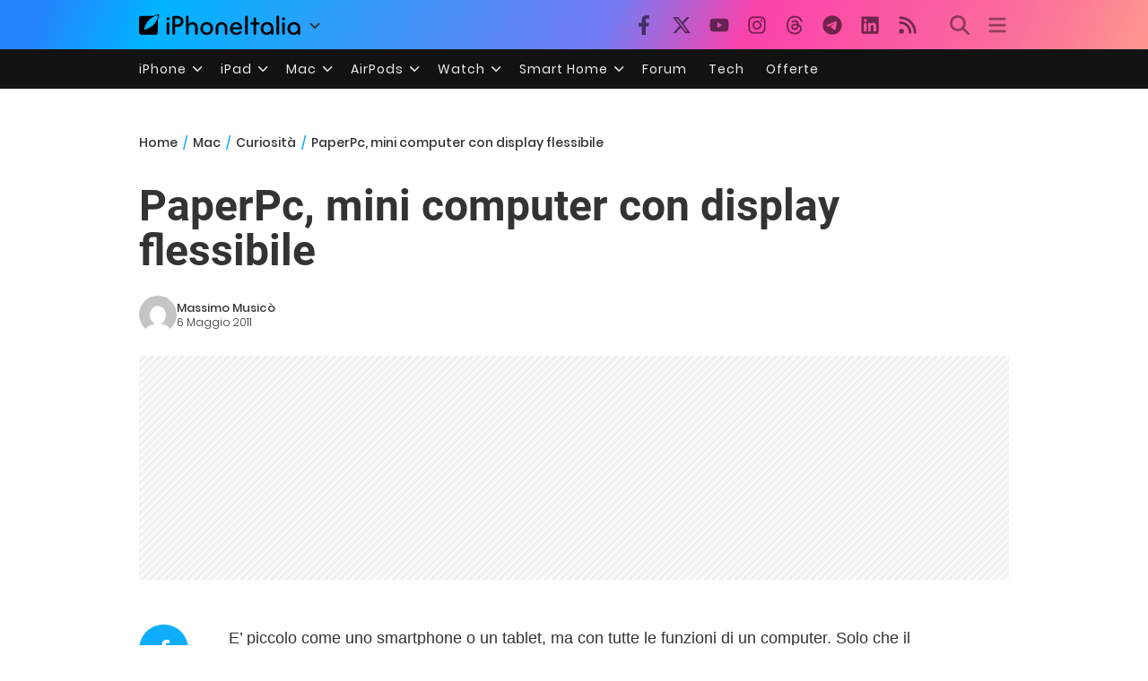

--- FILE ---
content_type: text/html; charset=UTF-8
request_url: https://mac.iphoneitalia.com/13914/paperpc-mini-computer-con-display-flessibile
body_size: 28200
content:

<!doctype html>
<html lang="it-IT">

<head>
    <meta charset="UTF-8">
    <meta name="viewport" content="width=device-width, initial-scale=1">
    <link rel="profile" href="https://gmpg.org/xfn/11">
    <link rel="apple-touch-icon" sizes="180x180" href="/favicon-apple-touch-icon.png">
    <link rel="icon" type="image/png" sizes="32x32" href="/favicon-32x32.png">
    <link rel="icon" type="image/png" sizes="16x16" href="/favicon-16x16.png">
    <link rel="manifest" href="/favicon-site.webmanifest">
    <link rel="mask-icon" href="/favicon-safari-pinned-tab.svg" color="#00B4FF">
    <link rel="shortcut icon" href="/favicon.ico">

    
<script
  src="https://browser.sentry-cdn.com/7.101.1/bundle.tracing.min.js"
  crossorigin="anonymous"
></script>

<script>
  Sentry.init({
    dsn: "https://7a46500310191e71061598b9983d97f7@o4510573385416704.ingest.de.sentry.io/4510573388496976",

    integrations: [
      new Sentry.BrowserTracing(),
    ],

    tracesSampleRate: 0.2,

    environment: "production",
  });
</script>

<!-- Pre -->
<link rel="preload" href="https://mac.iphoneitalia.com/wp-content/themes/spinblog-common-theme/js/dist/theme-bundle.min.js?ver=20260110-0" as="script">
<link rel="preload" href="https://mac.iphoneitalia.com/wp-content/themes/spinblog-common-theme/js/dist/config-iphoneita.min.js?ver=6.2.8" as="script">
<link rel="preconnect" href="https://cdn.clickiocdn.com" crossorigin>
<link rel="preconnect" href="https://up.clickiocdn.com" crossorigin>
<link rel="preconnect" href="https://s.clickiocdn.com" crossorigin><!-- End Pre -->

<meta name="msapplication-TileColor" content="#00B4FF">
<!-- <meta name="theme-color" content="#000"> -->
<meta name="facebook-domain-verification" content="fs8bxneuscsojz5jn9cczq1e66gqzh" />

            <meta name="is_review" content="0" />
        
<!--Plugin WP Missed Schedule 2013.1231.2013 Active - Tag 6707293c0218e2d8b7aa38d418ffa608-->

<!-- This website is patched against a big problem not solved from WordPress 2.5+ to date -->

<meta name='robots' content='max-image-preview:large' />

	<!-- This site is optimized with the Yoast SEO Premium plugin v20.4 (Yoast SEO v20.4) - https://yoast.com/wordpress/plugins/seo/ -->
	<title>PaperPc, mini computer con display flessibile</title>
	<link rel="canonical" href="https://mac.iphoneitalia.com/13914/paperpc-mini-computer-con-display-flessibile" />
	<meta property="og:locale" content="it_IT" />
	<meta property="og:type" content="article" />
	<meta property="og:title" content="PaperPc, mini computer con display flessibile" />
	<meta property="og:description" content="E&rsquo; piccolo come uno smartphone o un tablet, ma con tutte le funzioni di un computer. Solo che il monitor &egrave; sottile e flessibile come il foglio di un normale libro: &egrave; questa la caratteristica straordinaria del nuovo &laquo;PaperPc&raquo;, indicato anche come &laquo;iPhone flessibile&raquo;. E&rsquo; stato sviluppato dai ricercatori del Queen&rsquo;s University Human Media Lab [&hellip;]" />
	<meta property="og:url" content="https://mac.iphoneitalia.com/13914/paperpc-mini-computer-con-display-flessibile" />
	<meta property="og:site_name" content="Mac - iPhone Italia" />
	<meta property="article:publisher" content="https://www.facebook.com/iphoneitaliablog/" />
	<meta property="article:published_time" content="2011-05-06T19:06:41+00:00" />
	<meta property="article:modified_time" content="2011-05-06T17:43:34+00:00" />
	<meta property="og:image" content="https://static-mac.iphoneitalia.com/wp-content/uploads/2020/05/Youtube-Cover-770x433.png" />
	<meta property="og:image:width" content="770" />
	<meta property="og:image:height" content="433" />
	<meta property="og:image:type" content="image/png" />
	<meta name="author" content="Massimo Musicò" />
	<meta name="twitter:label1" content="Scritto da" />
	<meta name="twitter:data1" content="Massimo Musicò" />
	<meta name="twitter:label2" content="Tempo di lettura stimato" />
	<meta name="twitter:data2" content="1 minuto" />
	<script type="application/ld+json" class="yoast-schema-graph">{"@context":"https://schema.org","@graph":[{"@type":"Article","@id":"https://mac.iphoneitalia.com/13914/paperpc-mini-computer-con-display-flessibile#article","isPartOf":{"@id":"https://mac.iphoneitalia.com/13914/paperpc-mini-computer-con-display-flessibile"},"author":{"name":"Massimo Musicò","@id":"https://mac.iphoneitalia.com/#/schema/person/4af2825604865ecae58c60525d65bb56"},"headline":"PaperPc, mini computer con display flessibile","datePublished":"2011-05-06T19:06:41+00:00","dateModified":"2011-05-06T17:43:34+00:00","mainEntityOfPage":{"@id":"https://mac.iphoneitalia.com/13914/paperpc-mini-computer-con-display-flessibile"},"wordCount":193,"commentCount":0,"publisher":{"@id":"https://mac.iphoneitalia.com/#organization"},"image":{"@id":"https://mac.iphoneitalia.com/13914/paperpc-mini-computer-con-display-flessibile#primaryimage"},"thumbnailUrl":"https://static-mac.iphoneitalia.com/wp-content/uploads/2011/05/PaperPc-2.jpg","keywords":["PaperPc","schermo flessibile","Vertegaal"],"articleSection":["Curiosità"],"inLanguage":"it-IT","potentialAction":[{"@type":"CommentAction","name":"Comment","target":["https://mac.iphoneitalia.com/13914/paperpc-mini-computer-con-display-flessibile#respond"]}],"copyrightYear":"2011","copyrightHolder":{"@id":"https://mac.iphoneitalia.com/#organization"}},{"@type":"WebPage","@id":"https://mac.iphoneitalia.com/13914/paperpc-mini-computer-con-display-flessibile","url":"https://mac.iphoneitalia.com/13914/paperpc-mini-computer-con-display-flessibile","name":"PaperPc, mini computer con display flessibile","isPartOf":{"@id":"https://mac.iphoneitalia.com/#website"},"primaryImageOfPage":{"@id":"https://mac.iphoneitalia.com/13914/paperpc-mini-computer-con-display-flessibile#primaryimage"},"image":{"@id":"https://mac.iphoneitalia.com/13914/paperpc-mini-computer-con-display-flessibile#primaryimage"},"thumbnailUrl":"https://static-mac.iphoneitalia.com/wp-content/uploads/2011/05/PaperPc-2.jpg","datePublished":"2011-05-06T19:06:41+00:00","dateModified":"2011-05-06T17:43:34+00:00","breadcrumb":{"@id":"https://mac.iphoneitalia.com/13914/paperpc-mini-computer-con-display-flessibile#breadcrumb"},"inLanguage":"it-IT","potentialAction":[{"@type":"ReadAction","target":["https://mac.iphoneitalia.com/13914/paperpc-mini-computer-con-display-flessibile"]}]},{"@type":"ImageObject","inLanguage":"it-IT","@id":"https://mac.iphoneitalia.com/13914/paperpc-mini-computer-con-display-flessibile#primaryimage","url":"https://static-mac.iphoneitalia.com/wp-content/uploads/2011/05/PaperPc-2.jpg","contentUrl":"https://static-mac.iphoneitalia.com/wp-content/uploads/2011/05/PaperPc-2.jpg","width":"550","height":"271"},{"@type":"BreadcrumbList","@id":"https://mac.iphoneitalia.com/13914/paperpc-mini-computer-con-display-flessibile#breadcrumb","itemListElement":[{"@type":"ListItem","position":1,"name":"Home (Mac)","item":"https://mac.iphoneitalia.com/"},{"@type":"ListItem","position":2,"name":"Curiosità","item":"https://mac.iphoneitalia.com/category/curiosita"},{"@type":"ListItem","position":3,"name":"PaperPc, mini computer con display flessibile"}]},{"@type":"WebSite","@id":"https://mac.iphoneitalia.com/#website","url":"https://mac.iphoneitalia.com/","name":"Mac - iPhone Italia","description":"Sezione Mac, MacBook e macOS","publisher":{"@id":"https://mac.iphoneitalia.com/#organization"},"potentialAction":[{"@type":"SearchAction","target":{"@type":"EntryPoint","urlTemplate":"https://mac.iphoneitalia.com/?s={search_term_string}"},"query-input":"required name=search_term_string"}],"inLanguage":"it-IT"},{"@type":"Organization","@id":"https://mac.iphoneitalia.com/#organization","name":"Spinblog","url":"https://mac.iphoneitalia.com/","logo":{"@type":"ImageObject","inLanguage":"it-IT","@id":"https://mac.iphoneitalia.com/#/schema/logo/image/","url":"https://static-mac.iphoneitalia.com/wp-content/uploads/2020/05/Round-Logo-2019.png","contentUrl":"https://static-mac.iphoneitalia.com/wp-content/uploads/2020/05/Round-Logo-2019.png","width":512,"height":512,"caption":"Spinblog"},"image":{"@id":"https://mac.iphoneitalia.com/#/schema/logo/image/"},"sameAs":["https://www.facebook.com/iphoneitaliablog/","https://twitter.com/iPhone_Italia"]},{"@type":"Person","@id":"https://mac.iphoneitalia.com/#/schema/person/4af2825604865ecae58c60525d65bb56","name":"Massimo Musicò","image":{"@type":"ImageObject","inLanguage":"it-IT","@id":"https://mac.iphoneitalia.com/#/schema/person/image/","url":"https://secure.gravatar.com/avatar/ddba8d5d3e8a512b169db6139d54e8c3?s=96&d=mm&r=g","contentUrl":"https://secure.gravatar.com/avatar/ddba8d5d3e8a512b169db6139d54e8c3?s=96&d=mm&r=g","caption":"Massimo Musicò"},"url":"https://mac.iphoneitalia.com/author/io_max"}]}</script>
	<!-- / Yoast SEO Premium plugin. -->


<link rel="alternate" type="application/rss+xml" title="Mac - iPhone Italia &raquo; Feed" href="https://mac.iphoneitalia.com/feed" />
<link rel="alternate" type="application/rss+xml" title="Mac - iPhone Italia &raquo; Feed dei commenti" href="https://mac.iphoneitalia.com/comments/feed" />
<link rel="alternate" type="application/rss+xml" title="Mac - iPhone Italia &raquo; PaperPc, mini computer con display flessibile Feed dei commenti" href="https://mac.iphoneitalia.com/13914/paperpc-mini-computer-con-display-flessibile/feed" />
<link rel='stylesheet' id='spinblog-theme-style-css' href='https://mac.iphoneitalia.com/wp-content/themes/spinblog-common-theme/style.css?ver=20260110-0'  media='all' />
<script  defer src='https://mac.iphoneitalia.com/wp-includes/js/jquery/jquery.min.js?ver=3.6.4' id='jquery-core-js'></script>
<script  defer src='https://mac.iphoneitalia.com/wp-includes/js/jquery/jquery-migrate.min.js?ver=3.4.0' id='jquery-migrate-js'></script>
<link rel="https://api.w.org/" href="https://mac.iphoneitalia.com/wp-json/" /><link rel="alternate" type="application/json" href="https://mac.iphoneitalia.com/wp-json/wp/v2/posts/13914" /><link rel="EditURI" type="application/rsd+xml" title="RSD" href="https://mac.iphoneitalia.com/xmlrpc.php?rsd" />
<link rel="wlwmanifest" type="application/wlwmanifest+xml" href="https://mac.iphoneitalia.com/wp-includes/wlwmanifest.xml" />
<meta name="generator" content="WordPress 6.2.8" />
<link rel='shortlink' href='https://mac.iphoneitalia.com/?p=13914' />
<link rel="alternate" type="application/json+oembed" href="https://mac.iphoneitalia.com/wp-json/oembed/1.0/embed?url=https%3A%2F%2Fmac.iphoneitalia.com%2F13914%2Fpaperpc-mini-computer-con-display-flessibile" />
<link rel="alternate" type="text/xml+oembed" href="https://mac.iphoneitalia.com/wp-json/oembed/1.0/embed?url=https%3A%2F%2Fmac.iphoneitalia.com%2F13914%2Fpaperpc-mini-computer-con-display-flessibile&#038;format=xml" />
<style type="text/css">.aawp .aawp-tb__row--highlight{background-color:#256aaf;}.aawp .aawp-tb__row--highlight{color:#256aaf;}.aawp .aawp-tb__row--highlight a{color:#256aaf;}</style>    
<!-- CMP -->

<!-- TCF stub -->
<script type="text/javascript">
!function(){"use strict";var t,e,o=(t=function(t){function e(t){return(e="function"==typeof Symbol&&"symbol"==typeof Symbol.iterator?function(t){return typeof t}:function(t){return t&&"function"==typeof Symbol&&t.constructor===Symbol&&t!==Symbol.prototype?"symbol":typeof t})(t)}t.exports=function(){for(var t,o,n=[],r=window,a=r;a;){try{if(a.frames.__tcfapiLocator){t=a;break}}catch(t){}if(a===r.top)break;a=a.parent}t||(function t(){var e=r.document,o=!!r.frames.__tcfapiLocator;if(!o)if(e.body){var n=e.createElement("iframe");n.style.cssText="display:none",n.name="__tcfapiLocator",e.body.appendChild(n)}else setTimeout(t,5);return!o}(),r.__tcfapi=function(){for(var t=arguments.length,e=new Array(t),r=0;r<t;r++)e[r]=arguments[r];if(!e.length)return n;"setGdprApplies"===e[0]?e.length>3&&2===parseInt(e[1],10)&&"boolean"==typeof e[3]&&(o=e[3],"function"==typeof e[2]&&e[2]("set",!0)):"ping"===e[0]?"function"==typeof e[2]&&e[2]({gdprApplies:o,cmpLoaded:!1,cmpStatus:"stub"}):n.push(e)},r.addEventListener("message",(function(t){var o="string"==typeof t.data,n={};if(o)try{n=JSON.parse(t.data)}catch(t){}else n=t.data;var r="object"===e(n)&&null!==n?n.__tcfapiCall:null;r&&window.__tcfapi(r.command,r.version,(function(e,n){var a={__tcfapiReturn:{returnValue:e,success:n,callId:r.callId}};t&&t.source&&t.source.postMessage&&t.source.postMessage(o?JSON.stringify(a):a,"*")}),r.parameter)}),!1))}},t(e={exports:{}}),e.exports);o()}();
</script>

<!-- Default Consent Mode config -->
<script>
    //<![CDATA[
    window.dataLayer = window.dataLayer || [];
    function gtag(){dataLayer.push(arguments);}
    gtag('consent', 'default', {
        'ad_storage': 'denied',
        'analytics_storage': 'denied',
        'functionality_storage': 'denied',
        'personalization_storage': 'denied',
        'security_storage': 'denied',
        'ad_user_data': 'denied',
        'ad_personalization': 'denied',
        'wait_for_update': 1500
    });
    gtag('set', 'ads_data_redaction', false);
    gtag('set', 'url_passthrough', true);
    (function(){
        const s={adStorage:{storageName:"ad_storage",serialNumber:0},analyticsStorage:{storageName:"analytics_storage",serialNumber:1},functionalityStorage:{storageName:"functionality_storage",serialNumber:2},personalizationStorage:{storageName:"personalization_storage",serialNumber:3},securityStorage:{storageName:"security_storage",serialNumber:4},adUserData:{storageName:"ad_user_data",serialNumber:5},adPersonalization:{storageName:"ad_personalization",serialNumber:6}};let c=localStorage.getItem("__lxG__consent__v2");if(c){c=JSON.parse(c);if(c&&c.cls_val)c=c.cls_val;if(c)c=c.split("|");if(c&&c.length&&typeof c[14]!==undefined){c=c[14].split("").map(e=>e-0);if(c.length){let t={};Object.values(s).sort((e,t)=>e.serialNumber-t.serialNumber).forEach(e=>{t[e.storageName]=c[e.serialNumber]?"granted":"denied"});gtag("consent","update",t)}}}
        if(Math.random() < 0.05) {if (window.dataLayer && (window.dataLayer.some(e => e[0] === 'js' && e[1] instanceof Date) || window.dataLayer.some(e => e['event'] === 'gtm.js' && e['gtm.start'] == true ))) {document.head.appendChild(document.createElement('img')).src = "//clickiocdn.com/utr/gtag/?sid=205463";}}
    })();
    //]]>
</script>

<!-- Clickio Consent Main tag -->
<script async type="text/javascript" src="//clickiocmp.com/t/consent_205463.js"></script>
<!-- End CMP -->

<!-- Google Tag Manager -->
<script>(function(w,d,s,l,i){w[l]=w[l]||[];w[l].push({'gtm.start':
new Date().getTime(),event:'gtm.js'});var f=d.getElementsByTagName(s)[0],
j=d.createElement(s),dl=l!='dataLayer'?'&l='+l:'';j.async=true;j.src=
'https://www.googletagmanager.com/gtm.js?id='+i+dl;f.parentNode.insertBefore(j,f);
})(window,document,'script','dataLayer','GTM-M3J287D');</script>
<!-- End Google Tag Manager --></head>

<body class="post-template-default single single-post postid-13914 single-format-standard aawp-custom no-sidebar">

    
<script>
  (function(){
    const saved = document.cookie.match(/dark_mode=(true|false)/)?.[1];
    const prefersDark = window.matchMedia('(prefers-color-scheme: dark)').matches;
    const isDark = saved !== undefined ? saved === 'true' : prefersDark;
    document.body.classList.toggle('dark-mode', isDark);
  })();
</script>

<!-- Google Tag Manager (noscript) -->
<noscript><iframe src="https://www.googletagmanager.com/ns.html?id=GTM-M3J287D"
height="0" width="0" style="display:none;visibility:hidden"></iframe></noscript>
<!-- End Google Tag Manager (noscript) -->
    <div id="site">

        <header id="header" class="site-header headroom ">

            <nav class="navbar navbar-expand-sm">

                <div class="container">


                    <div id="logo" class="navbar-brand" style="display: flex; align-items: center;">
                        <a title="iPhoneItalia Homepage" href="https://www.iphoneitalia.com" alt="iPhoneItalia Homepage">
                                                            <svg class="logo-svg" xmlns="http://www.w3.org/2000/svg" viewBox="0 0 353 45">
                                <g>
                                    <path d="M212.637,16.932c-7.887,0-13.693,5.99-13.693,13.998c0,7.641,4.828,13.997,13.938,13.997c4.4,0,8.557-1.772,10.881-4.462
                                        c0.428-0.489,0.732-1.039,0.732-1.648c0-1.469-1.1-2.386-2.384-2.386c-0.733,0-1.405,0.429-1.894,0.917
                                        c-2.018,1.895-3.914,2.994-7.092,2.994c-5.072,0-7.947-3.177-8.253-7.396h18.276c1.652,0,2.201-0.977,2.201-1.955
                                        C225.35,23.167,220.338,16.932,212.637,16.932 M220.032,28.301h-15.037c0.55-3.79,3.423-6.785,7.642-6.785
                                        C216.793,21.516,219.543,24.634,220.032,28.301"/>
                                    <path d="M167.707,29.707v12.104c0,1.588,1.283,2.871,2.872,2.871c1.59,0,2.873-1.283,2.873-2.871V29.035
                                        c0-3.852,2.995-6.848,7.03-6.848c4.035,0,7.09,2.996,7.09,6.848v12.775c0,1.588,1.283,2.871,2.873,2.871s2.873-1.283,2.873-2.871
                                        V29.707c0-7.151-5.44-12.775-12.836-12.775C173.086,16.932,167.707,22.556,167.707,29.707"/>
                                    <path d="M162.082,30.93c0-7.703-5.502-13.999-13.998-13.999c-8.497,0-13.998,6.295-13.998,13.999
                                        c0,7.701,5.501,13.998,13.998,13.998C156.58,44.928,162.082,38.631,162.082,30.93 M156.336,30.93c0,4.951-2.873,9.107-8.252,9.107
                                        s-8.252-4.156-8.252-9.107s2.873-9.107,8.252-9.107S156.336,25.979,156.336,30.93"/>
                                    <path d="M128.46,41.811v-12.47c0-7.213-4.034-12.409-11.063-12.409c-4.036,0-7.091,1.834-8.802,5.135V5.929
                                        c0-2.017-1.284-2.934-2.874-2.934c-1.651,0-2.872,1.1-2.872,2.934v35.882c0,1.588,1.161,2.871,2.872,2.871
                                        c1.651,0,2.874-1.283,2.874-2.871V29.646c0-4.155,2.628-7.518,7.212-7.518c4.585,0,6.907,3.178,6.907,7.457v12.227
                                        c0,1.588,1.162,2.871,2.874,2.871C127.421,44.682,128.46,43.338,128.46,41.811"/>
                                    <path d="M78.942,41.688V27.507h4.328c9.291,0,13.875-4.89,13.875-11.92c0-7.029-4.584-12.103-13.875-12.103h-7.2
                                        c-1.835,0-2.996,1.222-2.996,2.995v35.208c0,1.65,1.222,2.994,2.996,2.994C77.782,44.682,78.942,43.338,78.942,41.688
                                    M84.432,8.863c4.522,0,6.846,3.118,6.846,6.724c0,3.607-2.324,6.541-6.846,6.541h-5.489V8.863H84.432z"/>
                                    <path d="M60.06,9.657c0,1.834,1.528,3.363,3.362,3.363c1.833,0,3.362-1.529,3.362-3.363c0-1.833-1.529-3.361-3.362-3.361
                                        C61.588,6.296,60.06,7.824,60.06,9.657 M66.295,41.811V20.049c0-1.589-1.223-2.873-2.873-2.873s-2.873,1.284-2.873,2.873v21.762
                                        c0,1.588,1.161,2.871,2.873,2.871C65.133,44.682,66.295,43.398,66.295,41.811"/>
                                    <path d="M352.712,30.93c0-8.253-5.197-13.999-13.998-13.999c-8.619,0-14.121,6.358-14.121,13.999
                                        c0,7.764,4.951,13.998,13.51,13.998c3.972,0,7.214-1.895,8.925-4.463v1.346c0,1.588,1.1,2.871,2.812,2.871
                                        c1.772,0,2.873-1.283,2.873-2.871V30.93z M346.965,30.93c0,4.768-3.239,9.107-8.312,9.107c-5.44,0-8.313-3.852-8.313-9.107
                                        c0-5.014,3.424-9.107,8.313-9.107S346.965,25.305,346.965,30.93"/>
                                    <path d="M318.861,41.811V20.049c0-1.589-1.221-2.873-2.873-2.873c-1.65,0-2.873,1.284-2.873,2.873v21.762
                                        c0,1.588,1.16,2.871,2.873,2.871C317.7,44.682,318.861,43.398,318.861,41.811 M312.627,9.657c0,1.834,1.527,3.363,3.361,3.363
                                        c1.832,0,3.363-1.529,3.363-3.363c0-1.833-1.531-3.361-3.363-3.361C314.154,6.296,312.627,7.824,312.627,9.657"/>
                                    <path d="M306.38,41.586V5.889c0-1.773-1.161-2.995-2.873-2.995c-1.833,0-2.994,1.345-2.994,2.995v35.697
                                        c0,1.65,1.222,2.996,2.994,2.996C305.219,44.582,306.38,43.236,306.38,41.586"/>
                                    <path d="M294.004,30.93c0-8.253-5.195-13.999-13.998-13.999c-8.618,0-14.12,6.358-14.12,13.999c0,7.764,4.951,13.998,13.51,13.998
                                        c3.972,0,7.212-1.895,8.925-4.463v1.346c0,1.588,1.1,2.871,2.812,2.871c1.772,0,2.872-1.283,2.872-2.871V30.93z M288.258,30.93
                                        c0,4.768-3.239,9.107-8.312,9.107c-5.44,0-8.313-3.852-8.313-9.107c0-5.014,3.424-9.107,8.313-9.107S288.258,25.305,288.258,30.93"
                                        />
                                    <path d="M256.165,41.811V22.433h5.256c1.347,0,2.386-1.039,2.386-2.384c0-1.345-1.039-2.384-2.386-2.384h-5.256V9.657
                                        c0-1.589-1.161-2.872-2.873-2.872c-1.711,0-2.873,1.283-2.873,2.872v8.008h-4.646c-1.344,0-2.383,1.039-2.383,2.384
                                        c0,1.345,1.039,2.384,2.383,2.384h4.646v19.378c0,1.588,1.162,2.871,2.873,2.871C255.004,44.682,256.165,43.398,256.165,41.811"/>
                                    <path d="M237.84,41.586V5.889c0-1.773-1.161-2.995-2.873-2.995c-1.834,0-2.994,1.345-2.994,2.995v35.697
                                        c0,1.65,1.223,2.996,2.994,2.996C236.679,44.582,237.84,43.236,237.84,41.586"/>
                                    <path style="fill-rule:evenodd;clip-rule:evenodd;" d="M43.945,0.009c-1.606-0.115-6.496,0.809-12.004,3.313H5.351
                                        C2.396,3.322,0,5.718,0,8.673v30.559c0,2.955,2.396,5.349,5.351,5.349h30.558c2.955,0,5.35-2.394,5.35-5.349V11.06
                                        C43.345,5.931,44.076,1.515,43.945,0.009z M31.753,22.869c-7.735,7.683-18.304,10.564-20.631,10.513
                                        c-0.091-2.326,2.614-12.942,10.167-20.803c7.733-7.682,18.304-10.564,20.63-10.511C42.011,4.393,39.305,15.01,31.753,22.869z"/>
                                </svg>
                                                    </a>
                        <div class="logo-caret-wrap">
                            <button id="header-menu-toggle" aria-label="Apri menu">
                                <svg width="20" height="20" viewBox="0 0 20 20"><polyline points="5,8 10,13 15,8" fill="none" stroke="#333" stroke-width="2"/></svg>
                            </button>
                            <div id="header-dropdown-menu">
                                <ul class="menu">
                                    <li class="menu-item home">
                                        <a href="https://www.iphoneitalia.com" class="menu-link" title="iPhoneItalia Home">
                                            <svg class="icon sprite home" width="16" height="16"><use href="#home"></use></svg>
                                            Home
                                        </a>
                                    </li>
                                    <li class="menu-item ipad">
                                        <a href="https://ipad.iphoneitalia.com/" class="menu-link" title="Sezione iPad">
                                            <svg class="icon sprite ipad" width="16" height="16"><use href="#ipad"></use></svg>
                                            iPad
                                        </a>
                                    </li>
                                    <li class="menu-item mac">
                                        <a href="https://mac.iphoneitalia.com/" class="menu-link" title="Sezione Mac">
                                            <svg class="icon sprite mac" width="16" height="16"><use href="#mac"></use></svg>
                                            Mac
                                        </a>
                                    </li>
                                    <li class="menu-item forum">
                                        <a href="https://forum.iphoneitalia.com/" class="menu-link" title="iPhoneItalia Forum" target="_blank" rel="noopener noreferrer">
                                            <svg class="icon sprite forum" width="16" height="16"><use href="#forum"></use></svg>
                                            Forum
                                        </a>
                                    </li>
                                </ul>
                            </div>
                        </div>
                    </div><!-- .logo -->

                    
                                        <div id="social-navigation" class="d-none d-lg-block">
                        <ul>
                            <li class="nav-item"><a href="https://www.facebook.com/iphoneitaliablog/" 
                        target="_blank" 
                        title="Facebook" 
                        class="nav-link">
                        <svg class="icon sprite facebook">
                            <use href="#facebook"></use>
                        </svg>
                        </a></li><li class="nav-item"><a href="https://twitter.com/iphone_italia" 
                        target="_blank" 
                        title="Twitter" 
                        class="nav-link">
                        <svg class="icon sprite twitter">
                            <use href="#twitter"></use>
                        </svg>
                        </a></li><li class="nav-item"><a href="https://www.youtube.com/user/iPhoneItalia" 
                        target="_blank" 
                        title="Youtube" 
                        class="nav-link">
                        <svg class="icon sprite youtube">
                            <use href="#youtube"></use>
                        </svg>
                        </a></li><li class="nav-item"><a href="https://www.instagram.com/iphoneitaliaofficial/" 
                        target="_blank" 
                        title="Instagram" 
                        class="nav-link">
                        <svg class="icon sprite instagram">
                            <use href="#instagram"></use>
                        </svg>
                        </a></li><li class="nav-item"><a href="https://www.threads.com/@iphoneitaliaofficial" 
                        target="_blank" 
                        title="Threads" 
                        class="nav-link">
                        <svg class="icon sprite threads">
                            <use href="#threads"></use>
                        </svg>
                        </a></li><li class="nav-item"><a href="https://t.me/iPhoneItaliaTelegram" 
                        target="_blank" 
                        title="Telegram" 
                        class="nav-link">
                        <svg class="icon sprite telegram">
                            <use href="#telegram"></use>
                        </svg>
                        </a></li><li class="nav-item"><a href="https://www.linkedin.com/company/iphoneitalia/" 
                        target="_blank" 
                        title="LinkedIn" 
                        class="nav-link">
                        <svg class="icon sprite linkedin">
                            <use href="#linkedin"></use>
                        </svg>
                        </a></li><li class="nav-item"><a href="https://www.iphoneitalia.com/feed" 
                        target="_blank" 
                        title="RSS" 
                        class="nav-link">
                        <svg class="icon sprite rss">
                            <use href="#rss"></use>
                        </svg>
                        </a></li>                        </ul>
                    </div><!-- #social-navigation desktop -->
                    
                    <div id="tools-navigation" class="ml-sm-0 ml-md-3">
                        <ul>
                            <li class="nav-item float-right float-sm-none">
                                <a href="#" class="nav-link icon search" title="Cerca">
                                    <svg class="icon sprite lens">
                                        <use href="#lens"></use>
                                    </svg>
                                </a>
                            </li>
                            <li class="nav-item float-left float-sm-none mr-0">
                                <a href="#" class="nav-link icon menu" title="Menu">
                                    <svg class="icon sprite menu">
                                        <use href="#menu"></use>
                                    </svg>
                                </a>
                            </li>
                        </ul>
                    </div><!-- #tools-navigation -->

                </div><!-- .container -->

            </nav><!-- .navbar -->

            <div class="secondary-menu-wrap">
                <div id="secondary-menu" class="container"><ul id="menu-menu-orizzontale-top" class="menu"><li id="menu-item-798062" class="menu-item menu-item-type-custom menu-item-object-custom menu-item-has-children menu-item-798062"><a href="#iPhone" class="nav-link">iPhone</a>
<ul class="sub-menu">
	<li id="menu-item-841283" class="menu-item menu-item-type-custom menu-item-object-custom menu-item-841283"><a href="https://www.iphoneitalia.com/841112/iphone-air-e-ora-ufficiale-apple-presenta-il-modello-piu-sottile" class="nav-link">iPhone Air</a></li>
	<li id="menu-item-798064" class="menu-item menu-item-type-custom menu-item-object-custom menu-item-798064"><a title="iPhone 13" href="https://www.iphoneitalia.com/841145/ecco-liphone-17-caratteristiche-prezzi-e-novita-finalmente-promotion" class="nav-link">iPhone 17</a></li>
	<li id="menu-item-798063" class="menu-item menu-item-type-custom menu-item-object-custom menu-item-798063"><a title="iPhone 14" href="https://www.iphoneitalia.com/841122/apple-presenta-iphone-17-pro-e-iphone-17-pro-max-caratteristiche-prezzi-e-tutte-le-novita" class="nav-link">iPhone 17 Pro</a></li>
	<li id="menu-item-798067" class="menu-item menu-item-type-custom menu-item-object-custom menu-item-798067"><a title="iPhone SE" href="https://www.iphoneitalia.com/834575/apple-svela-liphone-16e-caratteristiche-novita-e-prezzi" class="nav-link">iPhone 16e</a></li>
	<li id="menu-item-829740" class="menu-item menu-item-type-post_type menu-item-object-post menu-item-829740"><a href="https://www.iphoneitalia.com/829556/apple-presenta-iphone-16-camera-control-tasto-azione-chip-a18-e-apple-intelligence" class="nav-link">iPhone 16</a></li>
	<li id="menu-item-829744" class="menu-item menu-item-type-post_type menu-item-object-post menu-item-829744"><a href="https://www.iphoneitalia.com/829603/apple-svela-iphone-16-pro-e-iphone-16-pro-max" class="nav-link">iPhone 16 Pro</a></li>
	<li id="menu-item-812588" class="menu-item menu-item-type-custom menu-item-object-custom menu-item-812588"><a title="iPhone 15" href="https://www.iphoneitalia.com/iphone-15" class="nav-link">iPhone 15</a></li>
	<li id="menu-item-800872" class="menu-item menu-item-type-custom menu-item-object-custom menu-item-800872"><a title="iPhone Ricondizionati" href="https://www.iphoneitalia.com/miglior-sito-iphone-ricondizionati" class="nav-link">iPhone Ricondizionati</a></li>
	<li id="menu-item-830809" class="menu-item menu-item-type-post_type menu-item-object-page menu-item-830809"><a href="https://www.iphoneitalia.com/migliori-cover-iphone" class="nav-link">Migliori cover</a></li>
	<li id="menu-item-812872" class="menu-item menu-item-type-custom menu-item-object-custom menu-item-812872"><a title="Cuffie e Auricolari" href="https://iphoneitalia.com/migliori-cuffie-auricolari-bluetooth-per-iphone" class="nav-link">Cuffie e Auricolari</a></li>
	<li id="menu-item-802718" class="menu-item menu-item-type-custom menu-item-object-custom menu-item-802718"><a title="AirTag" href="https://www.iphoneitalia.com/airtag" class="nav-link">AirTag</a></li>
	<li id="menu-item-798072" class="menu-item menu-item-type-custom menu-item-object-custom menu-item-798072"><a title="iOS 15" href="https://www.iphoneitalia.com/829942/apple-rilascia-ufficialmente-ios-18-ecco-le-novita" class="nav-link">iOS 18</a></li>
	<li id="menu-item-809981" class="menu-item menu-item-type-custom menu-item-object-custom menu-item-809981"><a title="iOS 17" href="https://www.iphoneitalia.com/ios-17" class="nav-link">iOS 17</a></li>
	<li id="menu-item-798071" class="menu-item menu-item-type-custom menu-item-object-custom menu-item-798071"><a title="iOS 16" href="https://www.iphoneitalia.com/ios-16" class="nav-link">iOS 16</a></li>
</ul>
</li>
<li id="menu-item-798078" class="menu-item menu-item-type-custom menu-item-object-custom menu-item-has-children menu-item-798078"><a title="iPad" href="#iPad" class="nav-link">iPad</a>
<ul class="sub-menu">
	<li id="menu-item-800057" class="menu-item menu-item-type-custom menu-item-object-custom menu-item-800057"><a title="iPad Air" href="https://ipad.iphoneitalia.com/208848/apple-presenta-ipad-air-m3-e-la-nuova-magic-keyboard" class="nav-link">iPad Air</a></li>
	<li id="menu-item-800058" class="menu-item menu-item-type-custom menu-item-object-custom menu-item-800058"><a title="iPad 10" href="https://ipad.iphoneitalia.com/208855/ecco-il-nuovo-ipad-11-il-tablet-entry-level-di-apple" class="nav-link">iPad 11</a></li>
	<li id="menu-item-800059" class="menu-item menu-item-type-custom menu-item-object-custom menu-item-800059"><a title="iPad Mini" href="https://ipad.iphoneitalia.com/ipad-mini" class="nav-link">iPad Mini</a></li>
	<li id="menu-item-798079" class="menu-item menu-item-type-custom menu-item-object-custom menu-item-798079"><a title="iPad Pro" href="https://www.iphoneitalia.com/ipad-pro-2022" class="nav-link">iPad Pro</a></li>
	<li id="menu-item-800068" class="menu-item menu-item-type-custom menu-item-object-custom menu-item-800068"><a title="iPadOS 16" href="https://ipad.iphoneitalia.com/208681/ecco-ipados-18-ora-disponibile-ufficialmente" class="nav-link">iPadOS 18</a></li>
	<li id="menu-item-810305" class="menu-item menu-item-type-custom menu-item-object-custom menu-item-810305"><a title="iPadOS 17" href="https://ipad.iphoneitalia.com/ipados-17" class="nav-link">iPadOS 17</a></li>
	<li id="menu-item-803835" class="menu-item menu-item-type-custom menu-item-object-custom menu-item-803835"><a title="Apple Pencil" href="https://ipad.iphoneitalia.com/apple-pencil" class="nav-link">Apple Pencil</a></li>
</ul>
</li>
<li id="menu-item-798086" class="menu-item menu-item-type-custom menu-item-object-custom menu-item-has-children menu-item-798086"><a title="Mac" href="#Mac" class="nav-link">Mac</a>
<ul class="sub-menu">
	<li id="menu-item-800060" class="menu-item menu-item-type-custom menu-item-object-custom menu-item-800060"><a title="MacBook Air" href="https://mac.iphoneitalia.com/123806/apple-annuncia-il-nuovo-macbook-air-m4" class="nav-link">MacBook Air</a></li>
	<li id="menu-item-800061" class="menu-item menu-item-type-custom menu-item-object-custom menu-item-800061"><a title="MacBook Pro" href="https://mac.iphoneitalia.com/123393/apple-presenta-i-nuovi-macbook-pro-con-chip-m4-m4-pro-ed-m4-max" class="nav-link">MacBook Pro</a></li>
	<li id="menu-item-800062" class="menu-item menu-item-type-custom menu-item-object-custom menu-item-800062"><a title="iMac" href="https://mac.iphoneitalia.com/123308/apple-presenta-il-nuovo-imac-con-processore-m4" class="nav-link">iMac</a></li>
	<li id="menu-item-800064" class="menu-item menu-item-type-custom menu-item-object-custom menu-item-800064"><a title="Mac mini" href="https://mac.iphoneitalia.com/123338/apple-presenta-il-nuovo-mac-mini-m4-ecco-tutte-le-novita" class="nav-link">Mac mini</a></li>
	<li id="menu-item-800063" class="menu-item menu-item-type-custom menu-item-object-custom menu-item-800063"><a title="Mac Studio" href="https://mac.iphoneitalia.com/123802/apple-presenta-il-nuovo-mac-studio-a-scelta-tra-m4-max-o-m3-ultra" class="nav-link">Mac Studio</a></li>
	<li id="menu-item-809959" class="menu-item menu-item-type-custom menu-item-object-custom menu-item-809959"><a title="Mac Pro" href="https://mac.iphoneitalia.com/mac-pro" class="nav-link">Mac Pro</a></li>
	<li id="menu-item-800067" class="menu-item menu-item-type-custom menu-item-object-custom menu-item-800067"><a title="macOS Ventura" href="https://mac.iphoneitalia.com/123119/apple-rilascia-macos-sequoia" class="nav-link">macOS Sequoia</a></li>
	<li id="menu-item-810306" class="menu-item menu-item-type-custom menu-item-object-custom menu-item-810306"><a title="macOS Sonoma" href="https://mac.iphoneitalia.com/macos-sonoma" class="nav-link">macOS Sonoma</a></li>
	<li id="menu-item-802719" class="menu-item menu-item-type-custom menu-item-object-custom menu-item-802719"><a title="Studio Display" href="https://mac.iphoneitalia.com/studio-display" class="nav-link">Studio Display</a></li>
	<li id="menu-item-802720" class="menu-item menu-item-type-custom menu-item-object-custom menu-item-802720"><a title="Pro Display XDR" href="https://mac.iphoneitalia.com/pro-display-xdr" class="nav-link">Pro Display XDR</a></li>
</ul>
</li>
<li id="menu-item-800069" class="menu-item menu-item-type-custom menu-item-object-custom menu-item-has-children menu-item-800069"><a title="AirPods" href="#AirPods" class="nav-link">AirPods</a>
<ul class="sub-menu">
	<li id="menu-item-800070" class="menu-item menu-item-type-custom menu-item-object-custom menu-item-800070"><a title="AirPods" href="https://www.iphoneitalia.com/829566/apple-svela-gli-airpods-4-ecco-tutte-le-novita" class="nav-link">AirPods</a></li>
	<li id="menu-item-800072" class="menu-item menu-item-type-custom menu-item-object-custom menu-item-800072"><a title="AirPods Pro" href="https://www.iphoneitalia.com/841123/apple-presenta-le-airpods-pro-3" class="nav-link">AirPods Pro</a></li>
	<li id="menu-item-800071" class="menu-item menu-item-type-custom menu-item-object-custom menu-item-800071"><a title="AirPods Max" href="https://www.iphoneitalia.com/airpods-max" class="nav-link">AirPods Max</a></li>
</ul>
</li>
<li id="menu-item-798080" class="menu-item menu-item-type-custom menu-item-object-custom menu-item-has-children menu-item-798080"><a title="Watch" href="#Watch" class="nav-link">Watch</a>
<ul class="sub-menu">
	<li id="menu-item-798081" class="menu-item menu-item-type-custom menu-item-object-custom menu-item-798081"><a title="Apple Watch Ultra" href="https://www.iphoneitalia.com/841124/apple-presenta-i-nuovi-apple-watch-series-11-apple-watch-se-3-ed-apple-watch-ultra-3" class="nav-link">Apple Watch Ultra 3</a></li>
	<li id="menu-item-798082" class="menu-item menu-item-type-custom menu-item-object-custom menu-item-798082"><a title="Apple Watch Series 8" href="https://www.iphoneitalia.com/841124/apple-presenta-i-nuovi-apple-watch-series-11-apple-watch-se-3-ed-apple-watch-ultra-3" class="nav-link">Apple Watch Series 11</a></li>
	<li id="menu-item-800056" class="menu-item menu-item-type-custom menu-item-object-custom menu-item-800056"><a title="Apple Watch SE" href="https://www.iphoneitalia.com/841124/apple-presenta-i-nuovi-apple-watch-series-11-apple-watch-se-3-ed-apple-watch-ultra-3" class="nav-link">Apple Watch SE 3</a></li>
	<li id="menu-item-829741" class="menu-item menu-item-type-post_type menu-item-object-post menu-item-829741"><a href="https://www.iphoneitalia.com/829537/apple-presenta-apple-watch-series-10" class="nav-link">Apple Watch Series 10</a></li>
	<li id="menu-item-813656" class="menu-item menu-item-type-custom menu-item-object-custom menu-item-813656"><a title="Apple Watch Series 9" href="https://www.iphoneitalia.com/apple-watch-series-9" class="nav-link">Apple Watch Series 9</a></li>
	<li id="menu-item-830811" class="menu-item menu-item-type-custom menu-item-object-custom menu-item-830811"><a href="https://www.iphoneitalia.com/migliori-cinturini-apple-watch" class="nav-link">Migliori cinturini</a></li>
	<li id="menu-item-800065" class="menu-item menu-item-type-custom menu-item-object-custom menu-item-800065"><a title="watchOS 9" href="https://www.iphoneitalia.com/829964/apple-rilascia-ufficialmente-watchos-11-ecco-le-novita" class="nav-link">watchOS 11</a></li>
	<li id="menu-item-800066" class="menu-item menu-item-type-custom menu-item-object-custom menu-item-800066"><a title="watchOS 10" href="https://www.iphoneitalia.com/watchos-10" class="nav-link">watchOS 10</a></li>
</ul>
</li>
<li id="menu-item-803079" class="menu-item menu-item-type-custom menu-item-object-custom menu-item-has-children menu-item-803079"><a title="Smart Home" href="#SmartHome" class="nav-link">Smart Home</a>
<ul class="sub-menu">
	<li id="menu-item-803080" class="menu-item menu-item-type-custom menu-item-object-custom menu-item-803080"><a title="Apple TV 4K" href="https://www.iphoneitalia.com/apple-tv-4k" class="nav-link">Apple TV 4K</a></li>
	<li id="menu-item-803083" class="menu-item menu-item-type-custom menu-item-object-custom menu-item-803083"><a title="tvOS 16" href="https://www.iphoneitalia.com/829985/apple-rilascia-ufficialmente-tvos-18-ecco-le-novita" class="nav-link">tvOS 18</a></li>
	<li id="menu-item-803198" class="menu-item menu-item-type-custom menu-item-object-custom menu-item-803198"><a title="HomePod" href="https://www.iphoneitalia.com/homepod" class="nav-link">HomePod</a></li>
	<li id="menu-item-803082" class="menu-item menu-item-type-custom menu-item-object-custom menu-item-803082"><a title="HomePod mini" href="https://www.iphoneitalia.com/homepod-mini" class="nav-link">HomePod mini</a></li>
	<li id="menu-item-803081" class="menu-item menu-item-type-custom menu-item-object-custom menu-item-803081"><a title="Accessori Smart Home" href="https://www.iphoneitalia.com/accessori-smart-home" class="nav-link">Accessori Smart Home</a></li>
</ul>
</li>
<li id="menu-item-798074" class="menu-item menu-item-type-custom menu-item-object-custom menu-item-798074"><a title="Forum" target="_blank" rel="noopener" href="https://forum.iphoneitalia.com" class="nav-link">Forum</a></li>
<li id="menu-item-798077" class="menu-item menu-item-type-custom menu-item-object-custom menu-item-798077"><a title="Tech" href="https://www.iphoneitalia.com/category/tecnologia" class="nav-link">Tech</a></li>
<li id="menu-item-798076" class="menu-item menu-item-type-custom menu-item-object-custom menu-item-798076"><a title="Offerte" href="https://www.iphoneitalia.com/category/offerte" class="nav-link">Offerte</a></li>
</ul></div>            </div><!-- #secondary-menu-wrap -->

        </header><!-- #header -->

        
        <div id="main" class="site-main">

            
            <div class="container">

            

    <div id="single" class="main-content full-width" data-loadmore-page="1" data-loadmore-singlepost="true"
         data-loadmore-tmpl="content-single" data-loadmore-limit="1">
        
<article id="post-13914" class="active post-13914 post type-post status-publish format-standard hentry category-curiosita tag-paperpc tag-schermo-flessibile tag-vertegaal"         data-post-url="https://mac.iphoneitalia.com/13914/paperpc-mini-computer-con-display-flessibile">

    	
    <header class="entry-header">

        <nav id="breadcrumbs"><a href="https://www.iphoneitalia.com">Home</a> <span class="slashbar">/</span> <a href="https://mac.iphoneitalia.com/">Mac</a> <span class="slashbar">/</span> <a href="https://mac.iphoneitalia.com/category/curiosita">Curiosità</a> <span class="slashbar">/</span> <span>PaperPc, mini computer con display flessibile</span></nav>
        <h1 class="entry-title">PaperPc, mini computer con display flessibile</h1>

        
        <div class="entry-meta">
            <div class="author-block"><a href="https://mac.iphoneitalia.com/author/io_max" 
                          class="avatar" style="background-image: url('https://secure.gravatar.com/avatar/ddba8d5d3e8a512b169db6139d54e8c3?s=96&d=mm&r=g')" 
                          title="Massimo Musicò"></a><div class="author-text"><span class="author">
                  <a href="https://mac.iphoneitalia.com/author/io_max"
                  class="url fn n"
                  title="Massimo Musicò"
                  rel="author">Massimo Musicò</a></span><span class="posted-on"><time datetime="2011-05-06T21:06:41+02:00">6 Maggio 2011</time></span></div><!-- .author-text --></div><!-- .author-block -->                    </div><!-- .entry-meta -->

	</header><!-- .entry-header -->

  

<div id="addendoContainer_9001_970x250" class="text-center mb-5 adbox ad_970x250 ad_bg"></div>
  
	<div class="entry-content">

        <div class="inner-container">
            <p><!-- p.p1 {margin: 5.0px 0.0px 5.0px 0.0px; font: 12.0px 'Times New Roman'} span.s1 {color: #ff0000} -->E&rsquo; piccolo come uno smartphone o un tablet, ma con tutte le funzioni di un computer. Solo che il monitor &egrave; sottile e flessibile come il foglio di un normale libro: &egrave; questa la caratteristica straordinaria del nuovo &laquo;PaperPc&raquo;, indicato anche come &laquo;iPhone flessibile&raquo;.</p><p><img fetchpriority="high" decoding="async" class="alignnone size-full wp-image-13917" src="https://static-mac.iphoneitalia.com/wp-content/uploads/2011/05/PaperPc-2.jpg" alt="" width="550" height="271"><div id="addendoContainer_Video" class="text-center mt-4 mb-4 ad-space"></div>
<div id="addendoContainer_9022_1_MultiSize" class="text-center mt-4 mb-4 adbox ad_horizontal_article ad-space ad_bg"></div></p><p><!--more-->E&rsquo; stato sviluppato dai ricercatori del Queen&rsquo;s University Human Media Lab di Kingston (Canada) guidati da Roel Vertegaal, ideatore della nuova creatura informatica.</p><p>Si tratta del primo computer al mondo realizzato su <strong>carta interattiva</strong>, ed &egrave; in grado di compiere tutte le azioni di un qualsiasi smartphone, come riprodurre musica o effettuare telefonate, ma il display dalla diagonale di 9.5 centimetri &egrave; flessibile e capace, ad esempio, di adattarsi alla forma delle tasche che lo contengono.</p><p>&laquo;<em>Questo computer guarda, sente e opera come un piccolo foglio di carta interattiva, </em>spiega Vertegaal, <em>per girare le pagine dei file basta piegare l&rsquo;angolo del display, ed &egrave; possibile scrivere su di esso con una penna</em>. <em><strong>&Egrave; il futuro</strong></em>&raquo;.</p>

<p>Entro 5 anni verr&agrave; utilizzato e sviluppato da tutti i produttori di computer.<div id="addendoContainer_9022_2_MultiSize" class="text-center mt-4 mb-4 adbox ad_horizontal_article ad-space ad_bg"></div></p><p>Il PaperPc sar&agrave; presentato da Vertegaal nel corso della prossima Association of Computing Machinery&rsquo;s Human-Computer Interaction 2011 che si terr&agrave; a Vancouver.</p><p><em>Fonte</em>: APCOM</p>

            
            <div id="article-widget-area"><a class="artcta amazon" title="Offerte Amazon di oggi" href="https://www.iphoneitalia.com/836164/migliori-offerte-del-giorno"  rel="noopener"><span class="text">Offerte Amazon di oggi</span><svg class="icon sprite amazon"><use href="#amazon"></use></svg></a></div>
                    </div><!-- .inner-container -->

                    <div class="social-sharing vertical d-none d-md-block">
                <div class="socialshare_links width_columns_1">
                <ul class="socialshare_links_list">
                <li class="socialshare_item">
                    <a href="https://www.facebook.com/sharer/sharer.php?u=https%3A%2F%2Fmac.iphoneitalia.com%2F13914%2Fpaperpc-mini-computer-con-display-flessibile" title="Condividi articolo su Facebook" target="_blank" rel="nofollow" class="sociallink">
                    <svg class="icon sprite facebook"><use href="#facebook"></use></svg>
                    <span class="social_label">Facebook</span>
                    </a>
                </li>
                <li class="socialshare_item">
                    <a href="https://twitter.com/intent/tweet?text=PaperPc%2C%20mini%20computer%20con%20display%20flessibile&url=https%3A%2F%2Fmac.iphoneitalia.com%2F13914%2Fpaperpc-mini-computer-con-display-flessibile" title="Condividi articolo su X (Twitter)" target="_blank" rel="nofollow" class="sociallink">
                    <svg class="icon sprite twitter"><use href="#twitter"></use></svg>
                    <span class="social_label">X (Twitter)</span>
                    </a>
                </li>
                <li class="socialshare_item">
                    <a href="https://www.linkedin.com/shareArticle?mini=true&url=https%3A%2F%2Fmac.iphoneitalia.com%2F13914%2Fpaperpc-mini-computer-con-display-flessibile" title="Condividi articolo su Linkedin"  target="_blank" rel="nofollow" class="sociallink">
                    <svg class="icon sprite linkedin"><use href="#linkedin"></use></svg>
                    <span class="social_label">Linkedin</span>
                    </a>
                </li>
                <li class="socialshare_item">
                    <a href="https://t.me/share/url?url=https%3A%2F%2Fmac.iphoneitalia.com%2F13914%2Fpaperpc-mini-computer-con-display-flessibile&title=PaperPc%2C%20mini%20computer%20con%20display%20flessibile" title="Condividi articolo su Telegram" target="_blank" rel="nofollow" class="sociallink">
                    <svg class="icon sprite telegram"><use href="#telegram"></use></svg>
                    <span class="social_label">Telegram</span>
                    </a>
                </li>
                <li class="socialshare_item">
                    <a href="https://wa.me/?text=PaperPc%2C%20mini%20computer%20con%20display%20flessibile%20https%3A%2F%2Fmac.iphoneitalia.com%2F13914%2Fpaperpc-mini-computer-con-display-flessibile" title="Condividi articolo su WhatsApp" target="_blank" rel="nofollow" class="sociallink">
                    <svg class="icon sprite whatsapp"><use href="#whatsapp"></use></svg>
                    <span class="social_label">WhatsApp</span>
                    </a>
                </li>
                </ul>
            </div><button class="clipboard" data-clipboard-url="https://mac.iphoneitalia.com/13914/paperpc-mini-computer-con-display-flessibile" title="Copia URL articolo">
            <svg class="icon sprite copy"><use href="#copy"></use></svg>
            <span class="tooltip-copy-url" data-tooltip="Copiato" data-flow="down"></span>
            </button>            </div><!-- .social-sharing .vertical -->
        
        
	</div><!-- .entry-content -->

	<footer class="entry-footer">

        <div class="inner-container">
            
            <div id="disqus_trigger"
                data-url="https://mac.iphoneitalia.com/13914/paperpc-mini-computer-con-display-flessibile"
                data-id="13914"
                data-title="PaperPc, mini computer con display flessibile"
                data-shortname="slidetomac2">
            </div>

                

                                
        </div><!-- .inner-container -->

        
        
            <div class="grid-offers-widget widget_block">
    <div class="live-offers-widget default" >
        
    <div class="offers-header vw-header">
        <span class="offers-title">Ultime offerte del giorno</span>
        <a href="https://www.iphoneitalia.com/836164/migliori-offerte-del-giorno#autorefresh-note" 
        alt="Offerte del giorno" 
        title="Le migliori Offerte del giorno" 
        class="offers-button">Vedi tutte</a>
    </div>
        <div class="dot-pagination live-offers-dot-pagination" data-item-selector=".vw-box">
        <div id="live-offers-vertical-container" class="vw-container carousel snap">
              <div class="offer-box vertical vw-box" id="7" data-store="amazon">
      <div class="image-box">
          <a href="https://www.amazon.it/music/unlimited?aref=%5B%5BCS_MADS_TOKEN%5D%5D&#038;aaxitk=df262ba20f49dafde5448b07dd73ec00&#038;pf_rd_r=Q69KM54899SHQ3WEVA2C&#038;pf_rd_p=9d14a669-1f06-4859-acb8-16c3e32d6ae0&#038;pd_rd_r=77e50775-0920-4925-a39f-7b60039716e8&#038;pd_rd_w=elRfM&#038;pd_rd_wg=P2EQo&#038;linkCode=ll2&#038;tag=ipit-off-sticky-21&#038;linkId=e77da147baf39f60652dcb4ad285b485&#038;language=it_IT&#038;ref_=as_li_ss_tl" title="Amazon Music Unlimited gratis 3 mesi" target="_blank" class="product-image" rel="sponsored">
              <img loading="lazy" src="https://static.iphoneitalia.com/wp-content/uploads/2025/06/Offerta-Amazon-Music-Prime.jpg" alt="Amazon Music Unlimited gratis 3 mesi" />
          </a>
          <div class="tag product-reduction">-100%</div>
      </div>
      <div class="product-content">
          <div class="offer-time">In evidenza</div>
          <h2 class="product-title">
              <a href="https://www.amazon.it/music/unlimited?aref=%5B%5BCS_MADS_TOKEN%5D%5D&#038;aaxitk=df262ba20f49dafde5448b07dd73ec00&#038;pf_rd_r=Q69KM54899SHQ3WEVA2C&#038;pf_rd_p=9d14a669-1f06-4859-acb8-16c3e32d6ae0&#038;pd_rd_r=77e50775-0920-4925-a39f-7b60039716e8&#038;pd_rd_w=elRfM&#038;pd_rd_wg=P2EQo&#038;linkCode=ll2&#038;tag=ipit-off-sticky-21&#038;linkId=e77da147baf39f60652dcb4ad285b485&#038;language=it_IT&#038;ref_=as_li_ss_tl" title="Amazon Music Unlimited gratis 3 mesi" target="_blank" rel="sponsored">Amazon Music Unlimited gratis 3 mesi</a>
          </h2>
      </div>
      <div class="price-wrap">
          <div class="prices"><span class="product-price-strike">10,99 €</span></div>
      </div>
      <a href="https://www.amazon.it/music/unlimited?aref=%5B%5BCS_MADS_TOKEN%5D%5D&#038;aaxitk=df262ba20f49dafde5448b07dd73ec00&#038;pf_rd_r=Q69KM54899SHQ3WEVA2C&#038;pf_rd_p=9d14a669-1f06-4859-acb8-16c3e32d6ae0&#038;pd_rd_r=77e50775-0920-4925-a39f-7b60039716e8&#038;pd_rd_w=elRfM&#038;pd_rd_wg=P2EQo&#038;linkCode=ll2&#038;tag=ipit-off-sticky-21&#038;linkId=e77da147baf39f60652dcb4ad285b485&#038;language=it_IT&#038;ref_=as_li_ss_tl" title="Amazon Music Unlimited gratis 3 mesi" target="_blank" class="product-btn amazon" rel="sponsored"><strong>Offerta</strong> </a>
  </div>
  <div class="offer-box vertical vw-box" id="a72d04be-6e1a-4eee-9d37-480357832397" data-store="amazon">
      <div class="image-box">
          <a href="https://www.amazon.it/dp/B0D84YX465/?tag=ipit-off-gg-hwg-21&#038;psc=1" title="Spigen Glas.tR EZ Fit Vetro Temperato compatibile con iPhone 17 Pro" target="_blank" class="product-image" rel="sponsored">
              <img loading="lazy" src="https://m.media-amazon.com/images/I/61JnNVyi0SL._SS200.jpg" alt="Spigen Glas.tR EZ Fit Vetro Temperato compatibile con iPhone 17 Pro" />
          </a>
          <div class="tag product-reduction">-20%</div>
      </div>
      <div class="product-content">
          <div class="offer-time">In evidenza</div>
          <h2 class="product-title">
              <a href="https://www.amazon.it/dp/B0D84YX465/?tag=ipit-off-gg-hwg-21&#038;psc=1" title="Spigen Glas.tR EZ Fit Vetro Temperato compatibile con iPhone 17 Pro" target="_blank" rel="sponsored">Spigen Glas.tR EZ Fit Vetro Temperato co</a>
          </h2>
      </div>
      <div class="price-wrap">
          <div class="prices"><span class="product-price-strike">21,99 €</span></div>
      </div>
      <a href="https://www.amazon.it/dp/B0D84YX465/?tag=ipit-off-gg-hwg-21&#038;psc=1" title="Spigen Glas.tR EZ Fit Vetro Temperato compatibile con iPhone 17 Pro" target="_blank" class="product-btn amazon" rel="sponsored"><strong>17,59 €</strong> </a>
  </div>
  <div class="offer-box vertical vw-box" id="dfcbfad7-4469-46c4-89c9-c70cf74ae8ed" data-store="amazon">
      <div class="image-box">
          <a href="https://www.amazon.it/dp/B0D84YX465/?tag=ipit-off-gg-hwg-21&#038;psc=1" title="Spigen Glas.tR EZ Fit Vetro Temperato compatibile con iPhone 17 Pro" target="_blank" class="product-image" rel="sponsored">
              <img loading="lazy" src="https://m.media-amazon.com/images/I/61JnNVyi0SL._SS200.jpg" alt="Spigen Glas.tR EZ Fit Vetro Temperato compatibile con iPhone 17 Pro" />
          </a>
          <div class="tag product-reduction">-20%</div>
      </div>
      <div class="product-content">
          <div class="offer-time">In evidenza</div>
          <h2 class="product-title">
              <a href="https://www.amazon.it/dp/B0D84YX465/?tag=ipit-off-gg-hwg-21&#038;psc=1" title="Spigen Glas.tR EZ Fit Vetro Temperato compatibile con iPhone 17 Pro" target="_blank" rel="sponsored">Spigen Glas.tR EZ Fit Vetro Temperato co</a>
          </h2>
      </div>
      <div class="price-wrap">
          <div class="prices"><span class="product-price-strike">21,99 €</span></div>
      </div>
      <a href="https://www.amazon.it/dp/B0D84YX465/?tag=ipit-off-gg-hwg-21&#038;psc=1" title="Spigen Glas.tR EZ Fit Vetro Temperato compatibile con iPhone 17 Pro" target="_blank" class="product-btn amazon" rel="sponsored"><strong>17,59 €</strong> </a>
  </div>
  <div class="offer-box vertical vw-box" id="e5520444-d05a-4602-a4ec-309df0fbeef3" data-store="amazon">
      <div class="image-box">
          <a href="https://www.amazon.it/dp/B0DPPCQBK7/?tag=ipit-off-gg-hwg-21&#038;psc=1" title="Proiettore 4k【Compatible with Netflix/1300 ANSI/36W Dolby Audio】Wifi 6 e Bluetooth" target="_blank" class="product-image" rel="sponsored">
              <img loading="lazy" src="https://m.media-amazon.com/images/I/7190wsmZXhL._SS200.jpg" alt="Proiettore 4k【Compatible with Netflix/1300 ANSI/36W Dolby Audio】Wifi 6 e Bluetooth" />
          </a>
          <div class="tag product-reduction">-61%</div>
      </div>
      <div class="product-content">
          <div class="offer-time">6:09</div>
          <h2 class="product-title">
              <a href="https://www.amazon.it/dp/B0DPPCQBK7/?tag=ipit-off-gg-hwg-21&#038;psc=1" title="Proiettore 4k【Compatible with Netflix/1300 ANSI/36W Dolby Audio】Wifi 6 e Bluetooth" target="_blank" rel="sponsored">Proiettore 4k【Compatible with Netflix/</a>
          </h2>
      </div>
      <div class="price-wrap">
          <div class="prices"><span class="product-price-strike">459,99 €</span></div>
      </div>
      <a href="https://www.amazon.it/dp/B0DPPCQBK7/?tag=ipit-off-gg-hwg-21&#038;psc=1" title="Proiettore 4k【Compatible with Netflix/1300 ANSI/36W Dolby Audio】Wifi 6 e Bluetooth" target="_blank" class="product-btn amazon" rel="sponsored"><strong>179,72 €</strong> </a>
  </div>
  <div class="offer-box vertical vw-box" id="f6ef414c-5ac1-41d6-b57e-1aa91a4037e5" data-store="amazon">
      <div class="image-box">
          <a href="https://www.amazon.it/dp/B0CYL13KFX/?tag=ipit-off-gg-hwg-21&#038;psc=1" title="Govee Lampadine WiFi Intelligente GU10, Lampadina LED Smart RGBWW WiFi e Bluetooth" target="_blank" class="product-image" rel="sponsored">
              <img loading="lazy" src="https://m.media-amazon.com/images/I/61rhrZELnjL._SS200.jpg" alt="Govee Lampadine WiFi Intelligente GU10, Lampadina LED Smart RGBWW WiFi e Bluetooth" />
          </a>
          <div class="tag product-reduction">-15%</div>
      </div>
      <div class="product-content">
          <div class="offer-time">6:06</div>
          <h2 class="product-title">
              <a href="https://www.amazon.it/dp/B0CYL13KFX/?tag=ipit-off-gg-hwg-21&#038;psc=1" title="Govee Lampadine WiFi Intelligente GU10, Lampadina LED Smart RGBWW WiFi e Bluetooth" target="_blank" rel="sponsored">Govee Lampadine WiFi Intelligente GU10, </a>
          </h2>
      </div>
      <div class="price-wrap">
          <div class="prices"><span class="product-price-strike">39,99 €</span></div>
      </div>
      <a href="https://www.amazon.it/dp/B0CYL13KFX/?tag=ipit-off-gg-hwg-21&#038;psc=1" title="Govee Lampadine WiFi Intelligente GU10, Lampadina LED Smart RGBWW WiFi e Bluetooth" target="_blank" class="product-btn amazon" rel="sponsored"><strong>33,99 €</strong> </a>
  </div>
  <div class="offer-box vertical vw-box" id="0643324f-f74b-4dfa-a31a-b31622f8c4b7" data-store="amazon">
      <div class="image-box">
          <a href="https://www.amazon.it/dp/B09J1CZ576/?tag=ipit-off-gg-hwg-21&#038;psc=1&#038;m=a11il2pnwyju7h" title="Tenderly Salvaspazio, 96 Rotoli di Carta Igienica" target="_blank" class="product-image" rel="sponsored">
              <img loading="lazy" src="https://m.media-amazon.com/images/I/71pddSo2p5L._SS200.jpg" alt="Tenderly Salvaspazio, 96 Rotoli di Carta Igienica" />
          </a>
          <div class="tag product-reduction">-15%</div>
      </div>
      <div class="product-content">
          <div class="offer-time">6:02</div>
          <h2 class="product-title">
              <a href="https://www.amazon.it/dp/B09J1CZ576/?tag=ipit-off-gg-hwg-21&#038;psc=1&#038;m=a11il2pnwyju7h" title="Tenderly Salvaspazio, 96 Rotoli di Carta Igienica" target="_blank" rel="sponsored">Tenderly Salvaspazio, 96 Rotoli di Carta</a>
          </h2>
      </div>
      <div class="price-wrap">
          <div class="prices"><span class="product-price-strike">39,99 €</span></div>
      </div>
      <a href="https://www.amazon.it/dp/B09J1CZ576/?tag=ipit-off-gg-hwg-21&#038;psc=1&#038;m=a11il2pnwyju7h" title="Tenderly Salvaspazio, 96 Rotoli di Carta Igienica" target="_blank" class="product-btn amazon" rel="sponsored"><strong>33,99 €</strong> </a>
  </div>
  <div class="offer-box vertical vw-box" id="19e9cfe3-69db-4172-96c1-73cd97bbc8ec" data-store="amazon">
      <div class="image-box">
          <a href="https://www.amazon.it/dp/B0DFYN2B91/?tag=ipit-off-gg-hwg-21&#038;psc=1&#038;m=a11il2pnwyju7h" title="The North Face NF0A89FDJK3 M Simple Dome Full Zip Hoodie Maglia Lunga Uomo TNF Black Taglia XS" target="_blank" class="product-image" rel="sponsored">
              <img loading="lazy" src="https://m.media-amazon.com/images/I/71CgAcbmaOL._SS200.jpg" alt="The North Face NF0A89FDJK3 M Simple Dome Full Zip Hoodie Maglia Lunga Uomo TNF Black Taglia XS" />
          </a>
          <div class="tag product-reduction">-42%</div>
      </div>
      <div class="product-content">
          <div class="offer-time">5:59</div>
          <h2 class="product-title">
              <a href="https://www.amazon.it/dp/B0DFYN2B91/?tag=ipit-off-gg-hwg-21&#038;psc=1&#038;m=a11il2pnwyju7h" title="The North Face NF0A89FDJK3 M Simple Dome Full Zip Hoodie Maglia Lunga Uomo TNF Black Taglia XS" target="_blank" rel="sponsored">The North Face NF0A89FDJK3 M Simple Dome</a>
          </h2>
      </div>
      <div class="price-wrap">
          <div class="prices"><span class="product-price-strike">90,00 €</span></div>
      </div>
      <a href="https://www.amazon.it/dp/B0DFYN2B91/?tag=ipit-off-gg-hwg-21&#038;psc=1&#038;m=a11il2pnwyju7h" title="The North Face NF0A89FDJK3 M Simple Dome Full Zip Hoodie Maglia Lunga Uomo TNF Black Taglia XS" target="_blank" class="product-btn amazon" rel="sponsored"><strong>51,95 €</strong> <svg class="icon fire"><use href="#fire"></use></svg></a>
  </div>
  <div class="offer-box vertical vw-box" id="f27e8dd1-dc93-408a-9264-c84491b5452f" data-store="amazon">
      <div class="image-box">
          <a href="https://www.amazon.it/dp/B0FJFB3RY9/?tag=ipit-off-gg-hwg-21&#038;psc=1" title="CrazyMar Asciugacapelli Ionico,180.000 giri/min Asciugacapelli Professionale – Asciugatura 5X più Veloce,Con 4 Temperature,Protezione" target="_blank" class="product-image" rel="sponsored">
              <img loading="lazy" src="https://m.media-amazon.com/images/I/717eyNGR-ML._SS200.jpg" alt="CrazyMar Asciugacapelli Ionico,180.000 giri/min Asciugacapelli Professionale – Asciugatura 5X più Veloce,Con 4 Temperature,Protezione" />
          </a>
          <div class="tag product-reduction">-19%</div>
      </div>
      <div class="product-content">
          <div class="offer-time">5:59</div>
          <h2 class="product-title">
              <a href="https://www.amazon.it/dp/B0FJFB3RY9/?tag=ipit-off-gg-hwg-21&#038;psc=1" title="CrazyMar Asciugacapelli Ionico,180.000 giri/min Asciugacapelli Professionale – Asciugatura 5X più Veloce,Con 4 Temperature,Protezione" target="_blank" rel="sponsored">CrazyMar Asciugacapelli Ionico,180.000 g</a>
          </h2>
      </div>
      <div class="price-wrap">
          <div class="prices"><span class="product-price-strike">69,99 €</span></div>
      </div>
      <a href="https://www.amazon.it/dp/B0FJFB3RY9/?tag=ipit-off-gg-hwg-21&#038;psc=1" title="CrazyMar Asciugacapelli Ionico,180.000 giri/min Asciugacapelli Professionale – Asciugatura 5X più Veloce,Con 4 Temperature,Protezione" target="_blank" class="product-btn amazon" rel="sponsored"><strong>56,99 €</strong> </a>
  </div>
  <div class="offer-box vertical vw-box" id="4d1afe7f-ebd4-4f9e-8003-2f73d49c5690" data-store="amazon">
      <div class="image-box">
          <a href="https://www.amazon.it/dp/B0BD55NJ8T/?tag=ipit-off-gg-hwg-21&#038;psc=1&#038;m=a11il2pnwyju7h" title="Meliconi SPACE SYSTEM FULLMOTION 100, Supporto TV Parete a Doppia Rotazione" target="_blank" class="product-image" rel="sponsored">
              <img loading="lazy" src="https://m.media-amazon.com/images/I/51oTMXDJAGL._SS200.jpg" alt="Meliconi SPACE SYSTEM FULLMOTION 100, Supporto TV Parete a Doppia Rotazione" />
          </a>
          <div class="tag product-reduction">-28%</div>
      </div>
      <div class="product-content">
          <div class="offer-time">5:56</div>
          <h2 class="product-title">
              <a href="https://www.amazon.it/dp/B0BD55NJ8T/?tag=ipit-off-gg-hwg-21&#038;psc=1&#038;m=a11il2pnwyju7h" title="Meliconi SPACE SYSTEM FULLMOTION 100, Supporto TV Parete a Doppia Rotazione" target="_blank" rel="sponsored">Meliconi SPACE SYSTEM FULLMOTION 100, Su</a>
          </h2>
      </div>
      <div class="price-wrap">
          <div class="prices"><span class="product-price-strike">24,99 €</span></div>
      </div>
      <a href="https://www.amazon.it/dp/B0BD55NJ8T/?tag=ipit-off-gg-hwg-21&#038;psc=1&#038;m=a11il2pnwyju7h" title="Meliconi SPACE SYSTEM FULLMOTION 100, Supporto TV Parete a Doppia Rotazione" target="_blank" class="product-btn amazon" rel="sponsored"><strong>17,97 €</strong> <svg class="icon fire"><use href="#fire"></use></svg></a>
  </div>
  <div class="offer-box vertical vw-box" id="2d1e8c6f-89c3-4cf6-9414-bef83eb50e36" data-store="amazon">
      <div class="image-box">
          <a href="https://www.amazon.it/dp/B09WDSPY21/?tag=ipit-off-gg-hwg-21&#038;psc=1" title="Good Nite Tappetino da Ginnastica da Yoga Tappetino Antiscivolo per Allenamento Sport" target="_blank" class="product-image" rel="sponsored">
              <img loading="lazy" src="https://m.media-amazon.com/images/I/61QafXQMzWL._SS200.jpg" alt="Good Nite Tappetino da Ginnastica da Yoga Tappetino Antiscivolo per Allenamento Sport" />
          </a>
          <div class="tag product-reduction">-22%</div>
      </div>
      <div class="product-content">
          <div class="offer-time">5:53</div>
          <h2 class="product-title">
              <a href="https://www.amazon.it/dp/B09WDSPY21/?tag=ipit-off-gg-hwg-21&#038;psc=1" title="Good Nite Tappetino da Ginnastica da Yoga Tappetino Antiscivolo per Allenamento Sport" target="_blank" rel="sponsored">Good Nite Tappetino da Ginnastica da Yog</a>
          </h2>
      </div>
      <div class="price-wrap">
          <div class="prices"><span class="product-price-strike">22,99 €</span></div>
      </div>
      <a href="https://www.amazon.it/dp/B09WDSPY21/?tag=ipit-off-gg-hwg-21&#038;psc=1" title="Good Nite Tappetino da Ginnastica da Yoga Tappetino Antiscivolo per Allenamento Sport" target="_blank" class="product-btn amazon" rel="sponsored"><strong>17,98 €</strong> </a>
  </div>
  <div class="offer-box vertical vw-box" id="5601fe25-141e-49b8-8981-5f348ad46e13" data-store="amazon">
      <div class="image-box">
          <a href="https://www.amazon.it/dp/B07Q8QZ1ZF/?tag=ipit-off-gg-hwg-21&#038;psc=1&#038;m=a11il2pnwyju7h" title="Philips Snow Edition USB 2.0 unità flash USB 128 GB per PC, laptop" target="_blank" class="product-image" rel="sponsored">
              <img loading="lazy" src="https://m.media-amazon.com/images/I/416EWucgEaL._SS200.jpg" alt="Philips Snow Edition USB 2.0 unità flash USB 128 GB per PC, laptop" />
          </a>
          
      </div>
      <div class="product-content">
          <div class="offer-time">5:50</div>
          <h2 class="product-title">
              <a href="https://www.amazon.it/dp/B07Q8QZ1ZF/?tag=ipit-off-gg-hwg-21&#038;psc=1&#038;m=a11il2pnwyju7h" title="Philips Snow Edition USB 2.0 unità flash USB 128 GB per PC, laptop" target="_blank" rel="sponsored">Philips Snow Edition USB 2.0 unità flas</a>
          </h2>
      </div>
      <div class="price-wrap">
          <div class="prices"></div>
      </div>
      <a href="https://www.amazon.it/dp/B07Q8QZ1ZF/?tag=ipit-off-gg-hwg-21&#038;psc=1&#038;m=a11il2pnwyju7h" title="Philips Snow Edition USB 2.0 unità flash USB 128 GB per PC, laptop" target="_blank" class="product-btn amazon" rel="sponsored"><strong>15,19 €</strong> </a>
  </div>
  <div class="offer-box vertical vw-box" id="ddb7aa8f-2aa1-4c49-8260-eb7e0e579777" data-store="amazon">
      <div class="image-box">
          <a href="https://www.amazon.it/dp/B0CTMTT12P/?tag=ipit-off-gg-hwg-21&#038;psc=1&#038;m=a11il2pnwyju7h" title="Replay Anbass Hyperflex Dust Jeans, 096 Grigio Medio" target="_blank" class="product-image" rel="sponsored">
              <img loading="lazy" src="https://m.media-amazon.com/images/I/61wa3moA2DL._SS200.jpg" alt="Replay Anbass Hyperflex Dust Jeans, 096 Grigio Medio" />
          </a>
          
      </div>
      <div class="product-content">
          <div class="offer-time">5:46</div>
          <h2 class="product-title">
              <a href="https://www.amazon.it/dp/B0CTMTT12P/?tag=ipit-off-gg-hwg-21&#038;psc=1&#038;m=a11il2pnwyju7h" title="Replay Anbass Hyperflex Dust Jeans, 096 Grigio Medio" target="_blank" rel="sponsored">Replay Anbass Hyperflex Dust Jeans, 096 </a>
          </h2>
      </div>
      <div class="price-wrap">
          <div class="prices"></div>
      </div>
      <a href="https://www.amazon.it/dp/B0CTMTT12P/?tag=ipit-off-gg-hwg-21&#038;psc=1&#038;m=a11il2pnwyju7h" title="Replay Anbass Hyperflex Dust Jeans, 096 Grigio Medio" target="_blank" class="product-btn amazon" rel="sponsored"><strong>89,91 €</strong> <svg class="icon fire"><use href="#fire"></use></svg></a>
  </div>
  <div class="offer-box vertical vw-box" id="54210f86-ce1c-4a91-81ba-dfa45c0d90a1" data-store="amazon">
      <div class="image-box">
          <a href="https://www.amazon.it/dp/B0CL71XR7T/?tag=ipit-off-gg-hwg-21&#038;psc=1&#038;m=a11il2pnwyju7h" title="JACK &amp; JONES Jjecorp Logo Sweat Hood Noos Felpe con cappuccio" target="_blank" class="product-image" rel="sponsored">
              <img loading="lazy" src="https://m.media-amazon.com/images/I/615SC0JSiiL._SS200.jpg" alt="JACK &amp; JONES Jjecorp Logo Sweat Hood Noos Felpe con cappuccio" />
          </a>
          <div class="tag product-reduction">-21%</div>
      </div>
      <div class="product-content">
          <div class="offer-time">5:46</div>
          <h2 class="product-title">
              <a href="https://www.amazon.it/dp/B0CL71XR7T/?tag=ipit-off-gg-hwg-21&#038;psc=1&#038;m=a11il2pnwyju7h" title="JACK &amp; JONES Jjecorp Logo Sweat Hood Noos Felpe con cappuccio" target="_blank" rel="sponsored">JACK &amp; JONES Jjecorp Logo Sweat Hood Noo</a>
          </h2>
      </div>
      <div class="price-wrap">
          <div class="prices"><span class="product-price-strike">29,99 €</span></div>
      </div>
      <a href="https://www.amazon.it/dp/B0CL71XR7T/?tag=ipit-off-gg-hwg-21&#038;psc=1&#038;m=a11il2pnwyju7h" title="JACK &amp; JONES Jjecorp Logo Sweat Hood Noos Felpe con cappuccio" target="_blank" class="product-btn amazon" rel="sponsored"><strong>23,74 €</strong> <svg class="icon fire"><use href="#fire"></use></svg></a>
  </div>
  <div class="offer-box vertical vw-box" id="09d37e08-7560-4cda-8aa8-486724973137" data-store="amazon">
      <div class="image-box">
          <a href="https://www.amazon.it/dp/B0FHPZMG4S/?tag=ipit-off-gg-hwg-21&#038;psc=1" title="MoKo per Adattatore Wireless Apple Carplay 2025, Connessione Automatica Veloce" target="_blank" class="product-image" rel="sponsored">
              <img loading="lazy" src="https://m.media-amazon.com/images/I/51qKSmyxvWL._SS200.jpg" alt="MoKo per Adattatore Wireless Apple Carplay 2025, Connessione Automatica Veloce" />
          </a>
          <div class="tag product-reduction">-40%</div>
      </div>
      <div class="product-content">
          <div class="offer-time">5:44</div>
          <h2 class="product-title">
              <a href="https://www.amazon.it/dp/B0FHPZMG4S/?tag=ipit-off-gg-hwg-21&#038;psc=1" title="MoKo per Adattatore Wireless Apple Carplay 2025, Connessione Automatica Veloce" target="_blank" rel="sponsored">MoKo per Adattatore Wireless Apple Carpl</a>
          </h2>
      </div>
      <div class="price-wrap">
          <div class="prices"><span class="product-price-strike">49,99 €</span></div>
      </div>
      <a href="https://www.amazon.it/dp/B0FHPZMG4S/?tag=ipit-off-gg-hwg-21&#038;psc=1" title="MoKo per Adattatore Wireless Apple Carplay 2025, Connessione Automatica Veloce" target="_blank" class="product-btn amazon" rel="sponsored"><strong>29,99 €</strong> <svg class="icon fire"><use href="#fire"></use></svg></a>
  </div>
  <div class="offer-box vertical vw-box" id="ccbd1e1b-91f9-4ab3-9932-5c452d826b94" data-store="amazon">
      <div class="image-box">
          <a href="https://www.amazon.it/dp/B0F4465DG3/?tag=ipit-off-gg-hwg-21&#038;psc=1" title="Dove Deodorante Spray, Dove Classic Care Fresh" target="_blank" class="product-image" rel="sponsored">
              <img loading="lazy" src="https://m.media-amazon.com/images/I/61kkF4-ra-L._SS200.jpg" alt="Dove Deodorante Spray, Dove Classic Care Fresh" />
          </a>
          <div class="tag product-reduction">-20%</div>
      </div>
      <div class="product-content">
          <div class="offer-time">5:42</div>
          <h2 class="product-title">
              <a href="https://www.amazon.it/dp/B0F4465DG3/?tag=ipit-off-gg-hwg-21&#038;psc=1" title="Dove Deodorante Spray, Dove Classic Care Fresh" target="_blank" rel="sponsored">Dove Deodorante Spray, Dove Classic Care</a>
          </h2>
      </div>
      <div class="price-wrap">
          <div class="prices"><span class="product-price-strike">19,74 €</span></div>
      </div>
      <a href="https://www.amazon.it/dp/B0F4465DG3/?tag=ipit-off-gg-hwg-21&#038;psc=1" title="Dove Deodorante Spray, Dove Classic Care Fresh" target="_blank" class="product-btn amazon" rel="sponsored"><strong>15,79 €</strong> </a>
  </div>
  <div class="offer-box vertical vw-box" id="5fc2392a-7150-4c48-8334-a73a2e27f6ee" data-store="amazon">
      <div class="image-box">
          <a href="https://www.amazon.it/dp/B0CCS5T75H/?tag=ipit-off-gg-hwg-21&#038;psc=1" title="King C. Gillette Regolabarba Uomo PRO, Rasoio Elettrico Barba Con Selettore Di Precisione" target="_blank" class="product-image" rel="sponsored">
              <img loading="lazy" src="https://m.media-amazon.com/images/I/81s7lk0cpJL._SS200.jpg" alt="King C. Gillette Regolabarba Uomo PRO, Rasoio Elettrico Barba Con Selettore Di Precisione" />
          </a>
          <div class="tag product-reduction">-22%</div>
      </div>
      <div class="product-content">
          <div class="offer-time">5:39</div>
          <h2 class="product-title">
              <a href="https://www.amazon.it/dp/B0CCS5T75H/?tag=ipit-off-gg-hwg-21&#038;psc=1" title="King C. Gillette Regolabarba Uomo PRO, Rasoio Elettrico Barba Con Selettore Di Precisione" target="_blank" rel="sponsored">King C. Gillette Regolabarba Uomo PRO, R</a>
          </h2>
      </div>
      <div class="price-wrap">
          <div class="prices"><span class="product-price-strike">56,70 €</span></div>
      </div>
      <a href="https://www.amazon.it/dp/B0CCS5T75H/?tag=ipit-off-gg-hwg-21&#038;psc=1" title="King C. Gillette Regolabarba Uomo PRO, Rasoio Elettrico Barba Con Selettore Di Precisione" target="_blank" class="product-btn amazon" rel="sponsored"><strong>43,99 €</strong> </a>
  </div>
  <div class="offer-box vertical vw-box" id="71f95b6f-eb6d-47f5-8555-fbb900d4c73c" data-store="amazon">
      <div class="image-box">
          <a href="https://www.amazon.it/dp/B07Y6NM21Z/?tag=ipit-off-gg-hwg-21&#038;psc=1&#038;m=a11il2pnwyju7h" title="8Bitdo Lite - Yellow Edition - Not Machine Specific" target="_blank" class="product-image" rel="sponsored">
              <img loading="lazy" src="https://m.media-amazon.com/images/I/61yiX11xhnL._SS200.jpg" alt="8Bitdo Lite - Yellow Edition - Not Machine Specific" />
          </a>
          <div class="tag product-reduction">-16%</div>
      </div>
      <div class="product-content">
          <div class="offer-time">5:36</div>
          <h2 class="product-title">
              <a href="https://www.amazon.it/dp/B07Y6NM21Z/?tag=ipit-off-gg-hwg-21&#038;psc=1&#038;m=a11il2pnwyju7h" title="8Bitdo Lite - Yellow Edition - Not Machine Specific" target="_blank" rel="sponsored">8Bitdo Lite - Yellow Edition - Not Machi</a>
          </h2>
      </div>
      <div class="price-wrap">
          <div class="prices"><span class="product-price-strike">32,99 €</span></div>
      </div>
      <a href="https://www.amazon.it/dp/B07Y6NM21Z/?tag=ipit-off-gg-hwg-21&#038;psc=1&#038;m=a11il2pnwyju7h" title="8Bitdo Lite - Yellow Edition - Not Machine Specific" target="_blank" class="product-btn amazon" rel="sponsored"><strong>27,80 €</strong> </a>
  </div>
  <div class="offer-box vertical vw-box" id="c3ce986d-2ca1-4eb5-9a3a-5a632fe2c033" data-store="amazon">
      <div class="image-box">
          <a href="https://www.amazon.it/dp/B0DQWHKHN2/?tag=ipit-off-gg-hwg-21&#038;psc=1" title="Braun Regolabarba Uomo Serie 9, +14 Strumenti Da Barbiere" target="_blank" class="product-image" rel="sponsored">
              <img loading="lazy" src="https://m.media-amazon.com/images/I/81gpp7Pm9mL._SS200.jpg" alt="Braun Regolabarba Uomo Serie 9, +14 Strumenti Da Barbiere" />
          </a>
          <div class="tag product-reduction">-25%</div>
      </div>
      <div class="product-content">
          <div class="offer-time">5:32</div>
          <h2 class="product-title">
              <a href="https://www.amazon.it/dp/B0DQWHKHN2/?tag=ipit-off-gg-hwg-21&#038;psc=1" title="Braun Regolabarba Uomo Serie 9, +14 Strumenti Da Barbiere" target="_blank" rel="sponsored">Braun Regolabarba Uomo Serie 9, +14 Stru</a>
          </h2>
      </div>
      <div class="price-wrap">
          <div class="prices"><span class="product-price-strike">159,99 €</span></div>
      </div>
      <a href="https://www.amazon.it/dp/B0DQWHKHN2/?tag=ipit-off-gg-hwg-21&#038;psc=1" title="Braun Regolabarba Uomo Serie 9, +14 Strumenti Da Barbiere" target="_blank" class="product-btn amazon" rel="sponsored"><strong>119,99 €</strong> </a>
  </div>
  <div class="offer-box vertical vw-box" id="02b4fab1-5dd6-4f25-b0ac-f2dde7891094" data-store="amazon">
      <div class="image-box">
          <a href="https://www.amazon.it/dp/B0DMX9J4SZ/?tag=ipit-off-gg-hwg-21&#038;psc=1" title="Pantene Pro-V Miracles Idratati &amp; Lucenti Set Regalo per Capelli: 1x Shampoo 250ml" target="_blank" class="product-image" rel="sponsored">
              <img loading="lazy" src="https://m.media-amazon.com/images/I/71TaR01PWQL._SS200.jpg" alt="Pantene Pro-V Miracles Idratati &amp; Lucenti Set Regalo per Capelli: 1x Shampoo 250ml" />
          </a>
          <div class="tag product-reduction">-27%</div>
      </div>
      <div class="product-content">
          <div class="offer-time">5:29</div>
          <h2 class="product-title">
              <a href="https://www.amazon.it/dp/B0DMX9J4SZ/?tag=ipit-off-gg-hwg-21&#038;psc=1" title="Pantene Pro-V Miracles Idratati &amp; Lucenti Set Regalo per Capelli: 1x Shampoo 250ml" target="_blank" rel="sponsored">Pantene Pro-V Miracles Idratati &amp; Lucent</a>
          </h2>
      </div>
      <div class="price-wrap">
          <div class="prices"><span class="product-price-strike">21,99 €</span></div>
      </div>
      <a href="https://www.amazon.it/dp/B0DMX9J4SZ/?tag=ipit-off-gg-hwg-21&#038;psc=1" title="Pantene Pro-V Miracles Idratati &amp; Lucenti Set Regalo per Capelli: 1x Shampoo 250ml" target="_blank" class="product-btn amazon" rel="sponsored"><strong>15,99 €</strong> </a>
  </div>
  <div class="offer-box vertical vw-box" id="6a93022b-fa23-4df0-b00c-23ca02edd8f7" data-store="amazon">
      <div class="image-box">
          <a href="https://www.amazon.it/dp/B0FP812GCH/?tag=ipit-off-gg-hwg-21&#038;psc=1" title="Tablet bambini 7 pollici con Display IPS, Android 13 Tablet per bambini" target="_blank" class="product-image" rel="sponsored">
              <img loading="lazy" src="https://m.media-amazon.com/images/I/61e-z75vSaL._SS200.jpg" alt="Tablet bambini 7 pollici con Display IPS, Android 13 Tablet per bambini" />
          </a>
          <div class="tag product-reduction">-28%</div>
      </div>
      <div class="product-content">
          <div class="offer-time">5:25</div>
          <h2 class="product-title">
              <a href="https://www.amazon.it/dp/B0FP812GCH/?tag=ipit-off-gg-hwg-21&#038;psc=1" title="Tablet bambini 7 pollici con Display IPS, Android 13 Tablet per bambini" target="_blank" rel="sponsored">Tablet bambini 7 pollici con Display IPS</a>
          </h2>
      </div>
      <div class="price-wrap">
          <div class="prices"><span class="product-price-strike">59,00 €</span></div>
      </div>
      <a href="https://www.amazon.it/dp/B0FP812GCH/?tag=ipit-off-gg-hwg-21&#038;psc=1" title="Tablet bambini 7 pollici con Display IPS, Android 13 Tablet per bambini" target="_blank" class="product-btn amazon" rel="sponsored"><strong>42,73 €</strong> </a>
  </div>
  <div class="offer-box vertical vw-box" id="86695f16-dcae-446d-a3e9-1c3264d58c4d" data-store="amazon">
      <div class="image-box">
          <a href="https://www.amazon.it/dp/B00601UG48/?tag=ipit-off-gg-hwg-21&#038;psc=1" title="Jack &amp; Jones - Jeans Straight, Uomo Blu (Blau (SC 651)" target="_blank" class="product-image" rel="sponsored">
              <img loading="lazy" src="https://m.media-amazon.com/images/I/61GFgDEX9DL._SS200.jpg" alt="Jack &amp; Jones - Jeans Straight, Uomo Blu (Blau (SC 651)" />
          </a>
          <div class="tag product-reduction">-20%</div>
      </div>
      <div class="product-content">
          <div class="offer-time">5:22</div>
          <h2 class="product-title">
              <a href="https://www.amazon.it/dp/B00601UG48/?tag=ipit-off-gg-hwg-21&#038;psc=1" title="Jack &amp; Jones - Jeans Straight, Uomo Blu (Blau (SC 651)" target="_blank" rel="sponsored">Jack &amp; Jones - Jeans Straight, Uomo Blu </a>
          </h2>
      </div>
      <div class="price-wrap">
          <div class="prices"><span class="product-price-strike">47,20 €</span></div>
      </div>
      <a href="https://www.amazon.it/dp/B00601UG48/?tag=ipit-off-gg-hwg-21&#038;psc=1" title="Jack &amp; Jones - Jeans Straight, Uomo Blu (Blau (SC 651)" target="_blank" class="product-btn amazon" rel="sponsored"><strong>37,76 €</strong> <svg class="icon fire"><use href="#fire"></use></svg></a>
  </div>
  <div class="offer-box vertical vw-box" id="ed7f5bd9-e999-40e0-9df8-5de8a08cf4ea" data-store="amazon">
      <div class="image-box">
          <a href="https://www.amazon.it/dp/B0DB5DMDW3/?tag=ipit-off-gg-hwg-21&#038;psc=1" title="Logitech ERGO M575S mouse trackball wireless, mouse ergonomico wireless con Bluetooth" target="_blank" class="product-image" rel="sponsored">
              <img loading="lazy" src="https://m.media-amazon.com/images/I/51ncb3XF4ML._SS200.jpg" alt="Logitech ERGO M575S mouse trackball wireless, mouse ergonomico wireless con Bluetooth" />
          </a>
          <div class="tag product-reduction">-33%</div>
      </div>
      <div class="product-content">
          <div class="offer-time">5:22</div>
          <h2 class="product-title">
              <a href="https://www.amazon.it/dp/B0DB5DMDW3/?tag=ipit-off-gg-hwg-21&#038;psc=1" title="Logitech ERGO M575S mouse trackball wireless, mouse ergonomico wireless con Bluetooth" target="_blank" rel="sponsored">Logitech ERGO M575S mouse trackball wire</a>
          </h2>
      </div>
      <div class="price-wrap">
          <div class="prices"><span class="product-price-strike">58,99 €</span></div>
      </div>
      <a href="https://www.amazon.it/dp/B0DB5DMDW3/?tag=ipit-off-gg-hwg-21&#038;psc=1" title="Logitech ERGO M575S mouse trackball wireless, mouse ergonomico wireless con Bluetooth" target="_blank" class="product-btn amazon" rel="sponsored"><strong>39,69 €</strong> </a>
  </div>
  <div class="offer-box vertical vw-box" id="1766b3b6-30ee-41a4-b73a-9d28ef8fc6ba" data-store="amazon">
      <div class="image-box">
          <a href="https://www.amazon.it/dp/B0BY7RKM2W/?tag=ipit-off-gg-hwg-21&#038;psc=1" title="GRIFEMA GB2003-2 Supporto per Doppio Monitor per Schermo Computer da 13" target="_blank" class="product-image" rel="sponsored">
              <img loading="lazy" src="https://m.media-amazon.com/images/I/51zmFI8eVVL._SS200.jpg" alt="GRIFEMA GB2003-2 Supporto per Doppio Monitor per Schermo Computer da 13" />
          </a>
          <div class="tag product-reduction">-19%</div>
      </div>
      <div class="product-content">
          <div class="offer-time">5:19</div>
          <h2 class="product-title">
              <a href="https://www.amazon.it/dp/B0BY7RKM2W/?tag=ipit-off-gg-hwg-21&#038;psc=1" title="GRIFEMA GB2003-2 Supporto per Doppio Monitor per Schermo Computer da 13" target="_blank" rel="sponsored">GRIFEMA GB2003-2 Supporto per Doppio Mon</a>
          </h2>
      </div>
      <div class="price-wrap">
          <div class="prices"><span class="product-price-strike">57,99 €</span></div>
      </div>
      <a href="https://www.amazon.it/dp/B0BY7RKM2W/?tag=ipit-off-gg-hwg-21&#038;psc=1" title="GRIFEMA GB2003-2 Supporto per Doppio Monitor per Schermo Computer da 13" target="_blank" class="product-btn amazon" rel="sponsored"><strong>46,99 €</strong> </a>
  </div>
  <div class="offer-box vertical vw-box" id="eae2edd3-1b62-48cf-a705-b069fd149e77" data-store="amazon">
      <div class="image-box">
          <a href="https://www.amazon.it/dp/B0B4ND23RQ/?tag=ipit-off-gg-hwg-21&#038;psc=1" title="AMZSPORT 2 Pezzi Maglia Termica Compressione Uomo Manica Lunga Fitness T" target="_blank" class="product-image" rel="sponsored">
              <img loading="lazy" src="https://m.media-amazon.com/images/I/51W-geoZ4hL._SS200.jpg" alt="AMZSPORT 2 Pezzi Maglia Termica Compressione Uomo Manica Lunga Fitness T" />
          </a>
          <div class="tag product-reduction">-31%</div>
      </div>
      <div class="product-content">
          <div class="offer-time">5:15</div>
          <h2 class="product-title">
              <a href="https://www.amazon.it/dp/B0B4ND23RQ/?tag=ipit-off-gg-hwg-21&#038;psc=1" title="AMZSPORT 2 Pezzi Maglia Termica Compressione Uomo Manica Lunga Fitness T" target="_blank" rel="sponsored">AMZSPORT 2 Pezzi Maglia Termica Compress</a>
          </h2>
      </div>
      <div class="price-wrap">
          <div class="prices"><span class="product-price-strike">28,98 €</span></div>
      </div>
      <a href="https://www.amazon.it/dp/B0B4ND23RQ/?tag=ipit-off-gg-hwg-21&#038;psc=1" title="AMZSPORT 2 Pezzi Maglia Termica Compressione Uomo Manica Lunga Fitness T" target="_blank" class="product-btn amazon" rel="sponsored"><strong>19,98 €</strong> <svg class="icon fire"><use href="#fire"></use></svg></a>
  </div>
  <div class="offer-box vertical vw-box" id="0b65aa8e-d988-4c19-a605-c278163cbc4f" data-store="amazon">
      <div class="image-box">
          <a href="https://www.amazon.it/dp/B0F4KG5G7D/?tag=ipit-off-gg-hwg-21&#038;psc=1" title="Tommy Hilfiger BT-Brndlove Big Hilfiger Hoody-B Mw0Mw42997 Felpa con Cappuccio" target="_blank" class="product-image" rel="sponsored">
              <img loading="lazy" src="https://m.media-amazon.com/images/I/81wMYLRGGkL._SS200.jpg" alt="Tommy Hilfiger BT-Brndlove Big Hilfiger Hoody-B Mw0Mw42997 Felpa con Cappuccio" />
          </a>
          <div class="tag product-reduction">-15%</div>
      </div>
      <div class="product-content">
          <div class="offer-time">5:12</div>
          <h2 class="product-title">
              <a href="https://www.amazon.it/dp/B0F4KG5G7D/?tag=ipit-off-gg-hwg-21&#038;psc=1" title="Tommy Hilfiger BT-Brndlove Big Hilfiger Hoody-B Mw0Mw42997 Felpa con Cappuccio" target="_blank" rel="sponsored">Tommy Hilfiger BT-Brndlove Big Hilfiger </a>
          </h2>
      </div>
      <div class="price-wrap">
          <div class="prices"><span class="product-price-strike">99,90 €</span></div>
      </div>
      <a href="https://www.amazon.it/dp/B0F4KG5G7D/?tag=ipit-off-gg-hwg-21&#038;psc=1" title="Tommy Hilfiger BT-Brndlove Big Hilfiger Hoody-B Mw0Mw42997 Felpa con Cappuccio" target="_blank" class="product-btn amazon" rel="sponsored"><strong>84,92 €</strong> <svg class="icon fire"><use href="#fire"></use></svg></a>
  </div>
  <div class="offer-box vertical vw-box" id="9177ed27-8558-4cba-9319-a5e6382ebef4" data-store="amazon">
      <div class="image-box">
          <a href="https://www.amazon.it/dp/B0FPQX5ZXY/?tag=ipit-off-gg-hwg-21&#038;psc=1" title="MERCUSYS MC510 Telecamera WiFi Esterno 2K 3MP, Videocamera Sorveglianza 360°" target="_blank" class="product-image" rel="sponsored">
              <img loading="lazy" src="https://m.media-amazon.com/images/I/71JmR7w8DaL._SS200.jpg" alt="MERCUSYS MC510 Telecamera WiFi Esterno 2K 3MP, Videocamera Sorveglianza 360°" />
          </a>
          <div class="tag product-reduction">-17%</div>
      </div>
      <div class="product-content">
          <div class="offer-time">5:12</div>
          <h2 class="product-title">
              <a href="https://www.amazon.it/dp/B0FPQX5ZXY/?tag=ipit-off-gg-hwg-21&#038;psc=1" title="MERCUSYS MC510 Telecamera WiFi Esterno 2K 3MP, Videocamera Sorveglianza 360°" target="_blank" rel="sponsored">MERCUSYS MC510 Telecamera WiFi Esterno 2</a>
          </h2>
      </div>
      <div class="price-wrap">
          <div class="prices"><span class="product-price-strike">29,99 €</span></div>
      </div>
      <a href="https://www.amazon.it/dp/B0FPQX5ZXY/?tag=ipit-off-gg-hwg-21&#038;psc=1" title="MERCUSYS MC510 Telecamera WiFi Esterno 2K 3MP, Videocamera Sorveglianza 360°" target="_blank" class="product-btn amazon" rel="sponsored"><strong>24,99 €</strong> <svg class="icon fire"><use href="#fire"></use></svg></a>
  </div>
  <div class="offer-box vertical vw-box" id="8aa75180-5c13-4d9f-ad8a-ac66f4b045f5" data-store="amazon">
      <div class="image-box">
          <a href="https://www.amazon.it/dp/B0DWX37FPL/?tag=ipit-off-gg-hwg-21&#038;psc=1" title="Ciabatta Elettrica Multipresa con 4 Prese Universali 10/16A ITA e Schuko" target="_blank" class="product-image" rel="sponsored">
              <img loading="lazy" src="https://m.media-amazon.com/images/I/51vrY58aIQL._SS200.jpg" alt="Ciabatta Elettrica Multipresa con 4 Prese Universali 10/16A ITA e Schuko" />
          </a>
          <div class="tag product-reduction">-30%</div>
      </div>
      <div class="product-content">
          <div class="offer-time">5:12</div>
          <h2 class="product-title">
              <a href="https://www.amazon.it/dp/B0DWX37FPL/?tag=ipit-off-gg-hwg-21&#038;psc=1" title="Ciabatta Elettrica Multipresa con 4 Prese Universali 10/16A ITA e Schuko" target="_blank" rel="sponsored">Ciabatta Elettrica Multipresa con 4 Pres</a>
          </h2>
      </div>
      <div class="price-wrap">
          <div class="prices"><span class="product-price-strike">29,99 €</span></div>
      </div>
      <a href="https://www.amazon.it/dp/B0DWX37FPL/?tag=ipit-off-gg-hwg-21&#038;psc=1" title="Ciabatta Elettrica Multipresa con 4 Prese Universali 10/16A ITA e Schuko" target="_blank" class="product-btn amazon" rel="sponsored"><strong>21,11 €</strong> </a>
  </div>
  <div class="offer-box vertical vw-box" id="91b7c102-9f17-4b43-acb9-e3bec1f1fc24" data-store="amazon">
      <div class="image-box">
          <a href="https://www.amazon.it/dp/B0DZ68PCHY/?tag=ipit-off-gg-hwg-21&#038;psc=1" title="Amazon Basics: Treppiede da 152,4cm (60&quot;)" target="_blank" class="product-image" rel="sponsored">
              <img loading="lazy" src="https://m.media-amazon.com/images/I/71LPebbVbFL._SS200.jpg" alt="Amazon Basics: Treppiede da 152,4cm (60&quot;)" />
          </a>
          <div class="tag product-reduction">-15%</div>
      </div>
      <div class="product-content">
          <div class="offer-time">5:09</div>
          <h2 class="product-title">
              <a href="https://www.amazon.it/dp/B0DZ68PCHY/?tag=ipit-off-gg-hwg-21&#038;psc=1" title="Amazon Basics: Treppiede da 152,4cm (60&quot;)" target="_blank" rel="sponsored">Amazon Basics: Treppiede da 152,4cm (60&quot;</a>
          </h2>
      </div>
      <div class="price-wrap">
          <div class="prices"><span class="product-price-strike">20,99 €</span></div>
      </div>
      <a href="https://www.amazon.it/dp/B0DZ68PCHY/?tag=ipit-off-gg-hwg-21&#038;psc=1" title="Amazon Basics: Treppiede da 152,4cm (60&quot;)" target="_blank" class="product-btn amazon" rel="sponsored"><strong>17,84 €</strong> <svg class="icon fire"><use href="#fire"></use></svg></a>
  </div>
  <div class="offer-box vertical vw-box" id="7e15ccab-3a26-46f7-a4e2-e9afc8394d2b" data-store="amazon">
      <div class="image-box">
          <a href="https://www.amazon.it/dp/B09SG11SCT/?tag=ipit-off-gg-hwg-21&#038;psc=1" title="ORICO Hub USB 3.0, 4 Porte Splitter USB SuperVelocità 5Gbps in Alluminio" target="_blank" class="product-image" rel="sponsored">
              <img loading="lazy" src="https://m.media-amazon.com/images/I/61+rwR4PIIL._SS200.jpg" alt="ORICO Hub USB 3.0, 4 Porte Splitter USB SuperVelocità 5Gbps in Alluminio" />
          </a>
          <div class="tag product-reduction">-28%</div>
      </div>
      <div class="product-content">
          <div class="offer-time">5:09</div>
          <h2 class="product-title">
              <a href="https://www.amazon.it/dp/B09SG11SCT/?tag=ipit-off-gg-hwg-21&#038;psc=1" title="ORICO Hub USB 3.0, 4 Porte Splitter USB SuperVelocità 5Gbps in Alluminio" target="_blank" rel="sponsored">ORICO Hub USB 3.0, 4 Porte Splitter USB </a>
          </h2>
      </div>
      <div class="price-wrap">
          <div class="prices"><span class="product-price-strike">25,99 €</span></div>
      </div>
      <a href="https://www.amazon.it/dp/B09SG11SCT/?tag=ipit-off-gg-hwg-21&#038;psc=1" title="ORICO Hub USB 3.0, 4 Porte Splitter USB SuperVelocità 5Gbps in Alluminio" target="_blank" class="product-btn amazon" rel="sponsored"><strong>18,76 €</strong> <svg class="icon fire"><use href="#fire"></use></svg></a>
  </div>
  <div class="offer-box vertical vw-box" id="1d8d4fda-caaf-4cec-9cfd-7ca4d8b324f8" data-store="amazon">
      <div class="image-box">
          <a href="https://www.amazon.it/dp/B08X3HCW5Q/?tag=ipit-off-gg-hwg-21&#038;psc=1" title="NUBWO G06 Cuffie Gaming per PC/Ps5/Ps4/NS/Mobile,2,4GHz Wireless+5.3 Bluetooth,Cuffie" target="_blank" class="product-image" rel="sponsored">
              <img loading="lazy" src="https://m.media-amazon.com/images/I/61cRrWcW-pL._SS200.jpg" alt="NUBWO G06 Cuffie Gaming per PC/Ps5/Ps4/NS/Mobile,2,4GHz Wireless+5.3 Bluetooth,Cuffie" />
          </a>
          <div class="tag product-reduction">-20%</div>
      </div>
      <div class="product-content">
          <div class="offer-time">5:08</div>
          <h2 class="product-title">
              <a href="https://www.amazon.it/dp/B08X3HCW5Q/?tag=ipit-off-gg-hwg-21&#038;psc=1" title="NUBWO G06 Cuffie Gaming per PC/Ps5/Ps4/NS/Mobile,2,4GHz Wireless+5.3 Bluetooth,Cuffie" target="_blank" rel="sponsored">NUBWO G06 Cuffie Gaming per PC/Ps5/Ps4/N</a>
          </h2>
      </div>
      <div class="price-wrap">
          <div class="prices"><span class="product-price-strike">49,99 €</span></div>
      </div>
      <a href="https://www.amazon.it/dp/B08X3HCW5Q/?tag=ipit-off-gg-hwg-21&#038;psc=1" title="NUBWO G06 Cuffie Gaming per PC/Ps5/Ps4/NS/Mobile,2,4GHz Wireless+5.3 Bluetooth,Cuffie" target="_blank" class="product-btn amazon" rel="sponsored"><strong>39,99 €</strong> </a>
  </div>
  <div class="offer-box vertical vw-box" id="6bcdf02e-2a74-40c4-8a78-39c56d435f88" data-store="amazon">
      <div class="image-box">
          <a href="https://www.amazon.it/dp/B0DGLB4HQB/?tag=ipit-off-gg-hwg-21&#038;psc=1" title="Catena Luminosa Esterno Luci Giardino - 10 Metri Lampadine LED Gazebo Luce Filo Illuminazione" target="_blank" class="product-image" rel="sponsored">
              <img loading="lazy" src="https://m.media-amazon.com/images/I/71Cj3CNOJ+L._SS200.jpg" alt="Catena Luminosa Esterno Luci Giardino - 10 Metri Lampadine LED Gazebo Luce Filo Illuminazione" />
          </a>
          <div class="tag product-reduction">-15%</div>
      </div>
      <div class="product-content">
          <div class="offer-time">5:05</div>
          <h2 class="product-title">
              <a href="https://www.amazon.it/dp/B0DGLB4HQB/?tag=ipit-off-gg-hwg-21&#038;psc=1" title="Catena Luminosa Esterno Luci Giardino - 10 Metri Lampadine LED Gazebo Luce Filo Illuminazione" target="_blank" rel="sponsored">Catena Luminosa Esterno Luci Giardino - </a>
          </h2>
      </div>
      <div class="price-wrap">
          <div class="prices"><span class="product-price-strike">18,99 €</span></div>
      </div>
      <a href="https://www.amazon.it/dp/B0DGLB4HQB/?tag=ipit-off-gg-hwg-21&#038;psc=1" title="Catena Luminosa Esterno Luci Giardino - 10 Metri Lampadine LED Gazebo Luce Filo Illuminazione" target="_blank" class="product-btn amazon" rel="sponsored"><strong>16,14 €</strong> </a>
  </div>
  <div class="offer-box vertical vw-box" id="13407ced-c630-40d6-a980-39282a1997fd" data-store="amazon">
      <div class="image-box">
          <a href="https://www.amazon.it/dp/B01B8R6V2E/?tag=ipit-off-gg-hwg-21&#038;psc=1" title="Amazon Basics, 100 batterie alcaline AAA ad alte prestazioni" target="_blank" class="product-image" rel="sponsored">
              <img loading="lazy" src="https://m.media-amazon.com/images/I/81yh1n497PL._SS200.jpg" alt="Amazon Basics, 100 batterie alcaline AAA ad alte prestazioni" />
          </a>
          <div class="tag product-reduction">-15%</div>
      </div>
      <div class="product-content">
          <div class="offer-time">5:02</div>
          <h2 class="product-title">
              <a href="https://www.amazon.it/dp/B01B8R6V2E/?tag=ipit-off-gg-hwg-21&#038;psc=1" title="Amazon Basics, 100 batterie alcaline AAA ad alte prestazioni" target="_blank" rel="sponsored">Amazon Basics, 100 batterie alcaline AAA</a>
          </h2>
      </div>
      <div class="price-wrap">
          <div class="prices"><span class="product-price-strike">21,97 €</span></div>
      </div>
      <a href="https://www.amazon.it/dp/B01B8R6V2E/?tag=ipit-off-gg-hwg-21&#038;psc=1" title="Amazon Basics, 100 batterie alcaline AAA ad alte prestazioni" target="_blank" class="product-btn amazon" rel="sponsored"><strong>18,67 €</strong> </a>
  </div>
  <div class="offer-box vertical vw-box" id="18bc22c1-7d9d-4a16-97a5-c42eca321218" data-store="amazon">
      <div class="image-box">
          <a href="https://www.amazon.it/dp/B0CM5SXKLZ/?tag=ipit-off-gg-hwg-21&#038;psc=1&#038;m=a11il2pnwyju7h" title="Yaheetech Credenza Mobile da Cucina Bianco con 2 Ante Scorrevoli Salvaspazio e Ripiano" target="_blank" class="product-image" rel="sponsored">
              <img loading="lazy" src="https://m.media-amazon.com/images/I/71OB7CtkN3L._SS200.jpg" alt="Yaheetech Credenza Mobile da Cucina Bianco con 2 Ante Scorrevoli Salvaspazio e Ripiano" />
          </a>
          <div class="tag product-reduction">-21%</div>
      </div>
      <div class="product-content">
          <div class="offer-time">4:58</div>
          <h2 class="product-title">
              <a href="https://www.amazon.it/dp/B0CM5SXKLZ/?tag=ipit-off-gg-hwg-21&#038;psc=1&#038;m=a11il2pnwyju7h" title="Yaheetech Credenza Mobile da Cucina Bianco con 2 Ante Scorrevoli Salvaspazio e Ripiano" target="_blank" rel="sponsored">Yaheetech Credenza Mobile da Cucina Bian</a>
          </h2>
      </div>
      <div class="price-wrap">
          <div class="prices"><span class="product-price-strike">89,99 €</span></div>
      </div>
      <a href="https://www.amazon.it/dp/B0CM5SXKLZ/?tag=ipit-off-gg-hwg-21&#038;psc=1&#038;m=a11il2pnwyju7h" title="Yaheetech Credenza Mobile da Cucina Bianco con 2 Ante Scorrevoli Salvaspazio e Ripiano" target="_blank" class="product-btn amazon" rel="sponsored"><strong>71,21 €</strong> <svg class="icon fire"><use href="#fire"></use></svg></a>
  </div>
  <div class="offer-box vertical vw-box" id="02449099-0eb4-4bf1-bc3f-36c92ca45f35" data-store="amazon">
      <div class="image-box">
          <a href="https://www.amazon.it/dp/B0D544WSFP/?tag=ipit-off-gg-hwg-21&#038;psc=1" title="Tapo C410 KIT Telecamera WiFi Esterno ad Energia Solare, 2K 3MP" target="_blank" class="product-image" rel="sponsored">
              <img loading="lazy" src="https://m.media-amazon.com/images/I/81pZqkRsVPL._SS200.jpg" alt="Tapo C410 KIT Telecamera WiFi Esterno ad Energia Solare, 2K 3MP" />
          </a>
          <div class="tag product-reduction">-17%</div>
      </div>
      <div class="product-content">
          <div class="offer-time">4:57</div>
          <h2 class="product-title">
              <a href="https://www.amazon.it/dp/B0D544WSFP/?tag=ipit-off-gg-hwg-21&#038;psc=1" title="Tapo C410 KIT Telecamera WiFi Esterno ad Energia Solare, 2K 3MP" target="_blank" rel="sponsored">Tapo C410 KIT Telecamera WiFi Esterno ad</a>
          </h2>
      </div>
      <div class="price-wrap">
          <div class="prices"><span class="product-price-strike">59,99 €</span></div>
      </div>
      <a href="https://www.amazon.it/dp/B0D544WSFP/?tag=ipit-off-gg-hwg-21&#038;psc=1" title="Tapo C410 KIT Telecamera WiFi Esterno ad Energia Solare, 2K 3MP" target="_blank" class="product-btn amazon" rel="sponsored"><strong>49,99 €</strong> </a>
  </div>
  <div class="offer-box vertical vw-box" id="82696170-391e-46b4-b24f-088cda8f2a3b" data-store="amazon">
      <div class="image-box">
          <a href="https://www.amazon.it/dp/B07656DBCJ/?tag=ipit-off-gg-hwg-21&#038;psc=1" title="Gigaset A270 - Telefono Cordless con Vivavoce - Display Grafico Illuminato" target="_blank" class="product-image" rel="sponsored">
              <img loading="lazy" src="https://m.media-amazon.com/images/I/51104outLHL._SS200.jpg" alt="Gigaset A270 - Telefono Cordless con Vivavoce - Display Grafico Illuminato" />
          </a>
          <div class="tag product-reduction">-18%</div>
      </div>
      <div class="product-content">
          <div class="offer-time">4:54</div>
          <h2 class="product-title">
              <a href="https://www.amazon.it/dp/B07656DBCJ/?tag=ipit-off-gg-hwg-21&#038;psc=1" title="Gigaset A270 - Telefono Cordless con Vivavoce - Display Grafico Illuminato" target="_blank" rel="sponsored">Gigaset A270 - Telefono Cordless con Viv</a>
          </h2>
      </div>
      <div class="price-wrap">
          <div class="prices"><span class="product-price-strike">27,95 €</span></div>
      </div>
      <a href="https://www.amazon.it/dp/B07656DBCJ/?tag=ipit-off-gg-hwg-21&#038;psc=1" title="Gigaset A270 - Telefono Cordless con Vivavoce - Display Grafico Illuminato" target="_blank" class="product-btn amazon" rel="sponsored"><strong>22,99 €</strong> </a>
  </div>
  <div class="offer-box vertical vw-box" id="c4724721-918f-4ce2-9ff9-ec7efbc60ab2" data-store="amazon">
      <div class="image-box">
          <a href="https://www.amazon.it/dp/B0C78QJFR4/?tag=ipit-off-gg-hwg-21&#038;psc=1" title="TANHK Materasso Matrimoniale King Size 180 x 200 Waterfoam 100% Made in Italy | Ergonomico" target="_blank" class="product-image" rel="sponsored">
              <img loading="lazy" src="https://m.media-amazon.com/images/I/61-6wUaee4L._SS200.jpg" alt="TANHK Materasso Matrimoniale King Size 180 x 200 Waterfoam 100% Made in Italy | Ergonomico" />
          </a>
          <div class="tag product-reduction">-18%</div>
      </div>
      <div class="product-content">
          <div class="offer-time">4:51</div>
          <h2 class="product-title">
              <a href="https://www.amazon.it/dp/B0C78QJFR4/?tag=ipit-off-gg-hwg-21&#038;psc=1" title="TANHK Materasso Matrimoniale King Size 180 x 200 Waterfoam 100% Made in Italy | Ergonomico" target="_blank" rel="sponsored">TANHK Materasso Matrimoniale King Size 1</a>
          </h2>
      </div>
      <div class="price-wrap">
          <div class="prices"><span class="product-price-strike">176,99 €</span></div>
      </div>
      <a href="https://www.amazon.it/dp/B0C78QJFR4/?tag=ipit-off-gg-hwg-21&#038;psc=1" title="TANHK Materasso Matrimoniale King Size 180 x 200 Waterfoam 100% Made in Italy | Ergonomico" target="_blank" class="product-btn amazon" rel="sponsored"><strong>144,99 €</strong> </a>
  </div>
  <div class="offer-box vertical vw-box" id="4de48bc2-e774-4987-bb17-7d9bedff1f01" data-store="amazon">
      <div class="image-box">
          <a href="https://www.amazon.it/dp/B0C4LRQG6X/?tag=ipit-off-gg-hwg-21&#038;psc=1" title="Oral-B Cross Action Testine Spazzolino Elettrico, Confezione da 8 Testine di Ricambio" target="_blank" class="product-image" rel="sponsored">
              <img loading="lazy" src="https://m.media-amazon.com/images/I/81cbgE28lhL._SS200.jpg" alt="Oral-B Cross Action Testine Spazzolino Elettrico, Confezione da 8 Testine di Ricambio" />
          </a>
          <div class="tag product-reduction">-18%</div>
      </div>
      <div class="product-content">
          <div class="offer-time">4:47</div>
          <h2 class="product-title">
              <a href="https://www.amazon.it/dp/B0C4LRQG6X/?tag=ipit-off-gg-hwg-21&#038;psc=1" title="Oral-B Cross Action Testine Spazzolino Elettrico, Confezione da 8 Testine di Ricambio" target="_blank" rel="sponsored">Oral-B Cross Action Testine Spazzolino E</a>
          </h2>
      </div>
      <div class="price-wrap">
          <div class="prices"><span class="product-price-strike">26,90 €</span></div>
      </div>
      <a href="https://www.amazon.it/dp/B0C4LRQG6X/?tag=ipit-off-gg-hwg-21&#038;psc=1" title="Oral-B Cross Action Testine Spazzolino Elettrico, Confezione da 8 Testine di Ricambio" target="_blank" class="product-btn amazon" rel="sponsored"><strong>21,99 €</strong> </a>
  </div>
  <div class="offer-box vertical vw-box" id="ccb87830-f60f-4b0d-951b-d7ea673fe895" data-store="amazon">
      <div class="image-box">
          <a href="https://www.amazon.it/dp/B0DCYR5VNR/?tag=ipit-off-gg-hwg-21&#038;psc=1" title="INIU 45W Power Bank, 20000mAh Ricarica Rapida Powerbank con Cavo USB C Integrati" target="_blank" class="product-image" rel="sponsored">
              <img loading="lazy" src="https://m.media-amazon.com/images/I/71Xparic6CL._SS200.jpg" alt="INIU 45W Power Bank, 20000mAh Ricarica Rapida Powerbank con Cavo USB C Integrati" />
          </a>
          <div class="tag product-reduction">-20%</div>
      </div>
      <div class="product-content">
          <div class="offer-time">4:44</div>
          <h2 class="product-title">
              <a href="https://www.amazon.it/dp/B0DCYR5VNR/?tag=ipit-off-gg-hwg-21&#038;psc=1" title="INIU 45W Power Bank, 20000mAh Ricarica Rapida Powerbank con Cavo USB C Integrati" target="_blank" rel="sponsored">INIU 45W Power Bank, 20000mAh Ricarica R</a>
          </h2>
      </div>
      <div class="price-wrap">
          <div class="prices"><span class="product-price-strike">43,99 €</span></div>
      </div>
      <a href="https://www.amazon.it/dp/B0DCYR5VNR/?tag=ipit-off-gg-hwg-21&#038;psc=1" title="INIU 45W Power Bank, 20000mAh Ricarica Rapida Powerbank con Cavo USB C Integrati" target="_blank" class="product-btn amazon" rel="sponsored"><strong>35,14 €</strong> </a>
  </div>
  <div class="offer-box vertical vw-box" id="8241136a-45fb-4838-b72b-c42be116e739" data-store="amazon">
      <div class="image-box">
          <a href="https://www.amazon.it/dp/B00ST7MK4K/?tag=ipit-off-gg-hwg-21&#038;psc=1&#038;m=a11il2pnwyju7h" title="Urban Classics Block Swim Shorts, Pantaloncini da Bagno" target="_blank" class="product-image" rel="sponsored">
              <img loading="lazy" src="https://m.media-amazon.com/images/I/71Rk9+fzjXL._SS200.jpg" alt="Urban Classics Block Swim Shorts, Pantaloncini da Bagno" />
          </a>
          <div class="tag product-reduction">-22%</div>
      </div>
      <div class="product-content">
          <div class="offer-time">4:41</div>
          <h2 class="product-title">
              <a href="https://www.amazon.it/dp/B00ST7MK4K/?tag=ipit-off-gg-hwg-21&#038;psc=1&#038;m=a11il2pnwyju7h" title="Urban Classics Block Swim Shorts, Pantaloncini da Bagno" target="_blank" rel="sponsored">Urban Classics Block Swim Shorts, Pantal</a>
          </h2>
      </div>
      <div class="price-wrap">
          <div class="prices"><span class="product-price-strike">19,90 €</span></div>
      </div>
      <a href="https://www.amazon.it/dp/B00ST7MK4K/?tag=ipit-off-gg-hwg-21&#038;psc=1&#038;m=a11il2pnwyju7h" title="Urban Classics Block Swim Shorts, Pantaloncini da Bagno" target="_blank" class="product-btn amazon" rel="sponsored"><strong>15,60 €</strong> </a>
  </div>
  <div class="offer-box vertical vw-box" id="44bdf983-348b-430a-8c19-7ab397ae8d62" data-store="amazon">
      <div class="image-box">
          <a href="https://www.amazon.it/dp/B0C1555PP6/?tag=ipit-off-gg-hwg-21&#038;psc=1&#038;m=a11il2pnwyju7h" title="Levitantes Cavo TV 25 metri full HD cavo coassiale antenna angolare 90 gradi per TV e radio" target="_blank" class="product-image" rel="sponsored">
              <img loading="lazy" src="https://m.media-amazon.com/images/I/41cdZI5TQLL._SS200.jpg" alt="Levitantes Cavo TV 25 metri full HD cavo coassiale antenna angolare 90 gradi per TV e radio" />
          </a>
          
      </div>
      <div class="product-content">
          <div class="offer-time">4:37</div>
          <h2 class="product-title">
              <a href="https://www.amazon.it/dp/B0C1555PP6/?tag=ipit-off-gg-hwg-21&#038;psc=1&#038;m=a11il2pnwyju7h" title="Levitantes Cavo TV 25 metri full HD cavo coassiale antenna angolare 90 gradi per TV e radio" target="_blank" rel="sponsored">Levitantes Cavo TV 25 metri full HD cavo</a>
          </h2>
      </div>
      <div class="price-wrap">
          <div class="prices"></div>
      </div>
      <a href="https://www.amazon.it/dp/B0C1555PP6/?tag=ipit-off-gg-hwg-21&#038;psc=1&#038;m=a11il2pnwyju7h" title="Levitantes Cavo TV 25 metri full HD cavo coassiale antenna angolare 90 gradi per TV e radio" target="_blank" class="product-btn amazon" rel="sponsored"><strong>21,22 €</strong> </a>
  </div>
  <div class="offer-box vertical vw-box" id="4fcb1b95-e8ee-44ce-adfa-4cb930944481" data-store="amazon">
      <div class="image-box">
          <a href="https://www.amazon.it/dp/B0B5FFMNKV/?tag=ipit-off-gg-hwg-21&#038;psc=1" title="Oral-B Spazzolino Elettrico Ricaricabile iO 9N, Sensore di Pressione" target="_blank" class="product-image" rel="sponsored">
              <img loading="lazy" src="https://m.media-amazon.com/images/I/81lkpXvWdeL._SS200.jpg" alt="Oral-B Spazzolino Elettrico Ricaricabile iO 9N, Sensore di Pressione" />
          </a>
          <div class="tag product-reduction">-23%</div>
      </div>
      <div class="product-content">
          <div class="offer-time">4:34</div>
          <h2 class="product-title">
              <a href="https://www.amazon.it/dp/B0B5FFMNKV/?tag=ipit-off-gg-hwg-21&#038;psc=1" title="Oral-B Spazzolino Elettrico Ricaricabile iO 9N, Sensore di Pressione" target="_blank" rel="sponsored">Oral-B Spazzolino Elettrico Ricaricabile</a>
          </h2>
      </div>
      <div class="price-wrap">
          <div class="prices"><span class="product-price-strike">259,00 €</span></div>
      </div>
      <a href="https://www.amazon.it/dp/B0B5FFMNKV/?tag=ipit-off-gg-hwg-21&#038;psc=1" title="Oral-B Spazzolino Elettrico Ricaricabile iO 9N, Sensore di Pressione" target="_blank" class="product-btn amazon" rel="sponsored"><strong>199,99 €</strong> </a>
  </div>
  <div class="offer-box vertical vw-box" id="79217e3c-38e4-48db-a1d0-2f2c3ca5b09f" data-store="amazon">
      <div class="image-box">
          <a href="https://www.amazon.it/dp/B0FGPKC21W/?tag=ipit-off-gg-hwg-21&#038;psc=1&#038;m=a11il2pnwyju7h" title="Google Caricatore Pixelsnap con supporto - Caricabatterie wireless Qi2 da 25 W e supporto (Made by Google)" target="_blank" class="product-image" rel="sponsored">
              <img loading="lazy" src="https://m.media-amazon.com/images/I/51uQ3w-82vL._SS200.jpg" alt="Google Caricatore Pixelsnap con supporto - Caricabatterie wireless Qi2 da 25 W e supporto (Made by Google)" />
          </a>
          <div class="tag product-reduction">-50%</div>
      </div>
      <div class="product-content">
          <div class="offer-time">4:30</div>
          <h2 class="product-title">
              <a href="https://www.amazon.it/dp/B0FGPKC21W/?tag=ipit-off-gg-hwg-21&#038;psc=1&#038;m=a11il2pnwyju7h" title="Google Caricatore Pixelsnap con supporto - Caricabatterie wireless Qi2 da 25 W e supporto (Made by Google)" target="_blank" rel="sponsored">Google Caricatore Pixelsnap con supporto</a>
          </h2>
      </div>
      <div class="price-wrap">
          <div class="prices"><span class="product-price-strike">79,99 €</span></div>
      </div>
      <a href="https://www.amazon.it/dp/B0FGPKC21W/?tag=ipit-off-gg-hwg-21&#038;psc=1&#038;m=a11il2pnwyju7h" title="Google Caricatore Pixelsnap con supporto - Caricabatterie wireless Qi2 da 25 W e supporto (Made by Google)" target="_blank" class="product-btn amazon" rel="sponsored"><strong>39,90 €</strong> <svg class="icon fire"><use href="#fire"></use></svg></a>
  </div>
  <div class="offer-box vertical vw-box" id="f702ea5c-3668-4517-853a-58088390fe98" data-store="amazon">
      <div class="image-box">
          <a href="https://www.amazon.it/dp/B0B2DRC76L/?tag=ipit-off-gg-hwg-21&#038;psc=1" title="TESSAN Adattatore Universale da Viaggio, Presa Universale da Viaggio con 3 USB A e 1 USB C" target="_blank" class="product-image" rel="sponsored">
              <img loading="lazy" src="https://m.media-amazon.com/images/I/51HWdXXs4RL._SS200.jpg" alt="TESSAN Adattatore Universale da Viaggio, Presa Universale da Viaggio con 3 USB A e 1 USB C" />
          </a>
          <div class="tag product-reduction">-23%</div>
      </div>
      <div class="product-content">
          <div class="offer-time">4:28</div>
          <h2 class="product-title">
              <a href="https://www.amazon.it/dp/B0B2DRC76L/?tag=ipit-off-gg-hwg-21&#038;psc=1" title="TESSAN Adattatore Universale da Viaggio, Presa Universale da Viaggio con 3 USB A e 1 USB C" target="_blank" rel="sponsored">TESSAN Adattatore Universale da Viaggio,</a>
          </h2>
      </div>
      <div class="price-wrap">
          <div class="prices"><span class="product-price-strike">21,99 €</span></div>
      </div>
      <a href="https://www.amazon.it/dp/B0B2DRC76L/?tag=ipit-off-gg-hwg-21&#038;psc=1" title="TESSAN Adattatore Universale da Viaggio, Presa Universale da Viaggio con 3 USB A e 1 USB C" target="_blank" class="product-btn amazon" rel="sponsored"><strong>16,99 €</strong> </a>
  </div>
  <div class="offer-box vertical vw-box" id="d6c1f957-cf8b-4681-869b-0f2b1f8f0613" data-store="amazon">
      <div class="image-box">
          <a href="https://www.amazon.it/dp/B0D4VPQG6W/?tag=ipit-off-gg-hwg-21&#038;psc=1" title="COSLUS Idropulsore Dentale Portatile: 300ml Irrigatore Orale Senza Fili" target="_blank" class="product-image" rel="sponsored">
              <img loading="lazy" src="https://m.media-amazon.com/images/I/71oEEsfv+1L._SS200.jpg" alt="COSLUS Idropulsore Dentale Portatile: 300ml Irrigatore Orale Senza Fili" />
          </a>
          <div class="tag product-reduction">-23%</div>
      </div>
      <div class="product-content">
          <div class="offer-time">4:24</div>
          <h2 class="product-title">
              <a href="https://www.amazon.it/dp/B0D4VPQG6W/?tag=ipit-off-gg-hwg-21&#038;psc=1" title="COSLUS Idropulsore Dentale Portatile: 300ml Irrigatore Orale Senza Fili" target="_blank" rel="sponsored">COSLUS Idropulsore Dentale Portatile: 30</a>
          </h2>
      </div>
      <div class="price-wrap">
          <div class="prices"><span class="product-price-strike">29,99 €</span></div>
      </div>
      <a href="https://www.amazon.it/dp/B0D4VPQG6W/?tag=ipit-off-gg-hwg-21&#038;psc=1" title="COSLUS Idropulsore Dentale Portatile: 300ml Irrigatore Orale Senza Fili" target="_blank" class="product-btn amazon" rel="sponsored"><strong>23,02 €</strong> </a>
  </div>
  <div class="offer-box vertical vw-box" id="8c171bd0-77c5-42f6-9817-a21f16bb297c" data-store="amazon">
      <div class="image-box">
          <a href="https://www.amazon.it/dp/B0C9JKKL7N/?tag=ipit-off-gg-hwg-21&#038;psc=1" title="Baseus Hub USB C 7 in 1 Adattatore con HDMI 4K@60Hz, PD 100W" target="_blank" class="product-image" rel="sponsored">
              <img loading="lazy" src="https://m.media-amazon.com/images/I/51NAim0908L._SS200.jpg" alt="Baseus Hub USB C 7 in 1 Adattatore con HDMI 4K@60Hz, PD 100W" />
          </a>
          <div class="tag product-reduction">-24%</div>
      </div>
      <div class="product-content">
          <div class="offer-time">4:21</div>
          <h2 class="product-title">
              <a href="https://www.amazon.it/dp/B0C9JKKL7N/?tag=ipit-off-gg-hwg-21&#038;psc=1" title="Baseus Hub USB C 7 in 1 Adattatore con HDMI 4K@60Hz, PD 100W" target="_blank" rel="sponsored">Baseus Hub USB C 7 in 1 Adattatore con H</a>
          </h2>
      </div>
      <div class="price-wrap">
          <div class="prices"><span class="product-price-strike">19,99 €</span></div>
      </div>
      <a href="https://www.amazon.it/dp/B0C9JKKL7N/?tag=ipit-off-gg-hwg-21&#038;psc=1" title="Baseus Hub USB C 7 in 1 Adattatore con HDMI 4K@60Hz, PD 100W" target="_blank" class="product-btn amazon" rel="sponsored"><strong>15,19 €</strong> </a>
  </div>
  <div class="offer-box vertical vw-box" id="d9bf1d41-8a0e-44fc-9c73-42c02bc7192c" data-store="amazon">
      <div class="image-box">
          <a href="https://www.amazon.it/dp/B0DQWHNRH6/?tag=ipit-off-gg-hwg-21&#038;psc=1" title="Braun Rifinitore All-In-One Series 3, Rasoio Elettrico Barba E Capelli 8In1" target="_blank" class="product-image" rel="sponsored">
              <img loading="lazy" src="https://m.media-amazon.com/images/I/81cTQe7dGwL._SS200.jpg" alt="Braun Rifinitore All-In-One Series 3, Rasoio Elettrico Barba E Capelli 8In1" />
          </a>
          <div class="tag product-reduction">-40%</div>
      </div>
      <div class="product-content">
          <div class="offer-time">4:18</div>
          <h2 class="product-title">
              <a href="https://www.amazon.it/dp/B0DQWHNRH6/?tag=ipit-off-gg-hwg-21&#038;psc=1" title="Braun Rifinitore All-In-One Series 3, Rasoio Elettrico Barba E Capelli 8In1" target="_blank" rel="sponsored">Braun Rifinitore All-In-One Series 3, Ra</a>
          </h2>
      </div>
      <div class="price-wrap">
          <div class="prices"><span class="product-price-strike">54,99 €</span></div>
      </div>
      <a href="https://www.amazon.it/dp/B0DQWHNRH6/?tag=ipit-off-gg-hwg-21&#038;psc=1" title="Braun Rifinitore All-In-One Series 3, Rasoio Elettrico Barba E Capelli 8In1" target="_blank" class="product-btn amazon" rel="sponsored"><strong>32,99 €</strong> </a>
  </div>
  <div class="offer-box vertical vw-box" id="93c859b7-71d8-4a20-bce7-0dd46c9fb004" data-store="amazon">
      <div class="image-box">
          <a href="https://www.amazon.it/dp/B09DKTPZTC/?tag=ipit-off-gg-hwg-21&#038;psc=1" title="Foxy Cotton | Fazzoletti in scatola | 12 Box da 90 fazzoletti 3 veli | Carta 100%" target="_blank" class="product-image" rel="sponsored">
              <img loading="lazy" src="https://m.media-amazon.com/images/I/71KSlm9lYZL._SS200.jpg" alt="Foxy Cotton | Fazzoletti in scatola | 12 Box da 90 fazzoletti 3 veli | Carta 100%" />
          </a>
          <div class="tag product-reduction">-26%</div>
      </div>
      <div class="product-content">
          <div class="offer-time">4:14</div>
          <h2 class="product-title">
              <a href="https://www.amazon.it/dp/B09DKTPZTC/?tag=ipit-off-gg-hwg-21&#038;psc=1" title="Foxy Cotton | Fazzoletti in scatola | 12 Box da 90 fazzoletti 3 veli | Carta 100%" target="_blank" rel="sponsored">Foxy Cotton | Fazzoletti in scatola | 12</a>
          </h2>
      </div>
      <div class="price-wrap">
          <div class="prices"><span class="product-price-strike">21,19 €</span></div>
      </div>
      <a href="https://www.amazon.it/dp/B09DKTPZTC/?tag=ipit-off-gg-hwg-21&#038;psc=1" title="Foxy Cotton | Fazzoletti in scatola | 12 Box da 90 fazzoletti 3 veli | Carta 100%" target="_blank" class="product-btn amazon" rel="sponsored"><strong>15,70 €</strong> </a>
  </div>
  <div class="offer-box vertical vw-box" id="4f26661d-9027-4872-b51c-f953df7c241f" data-store="amazon">
      <div class="image-box">
          <a href="https://www.amazon.it/dp/B0BWNVMKTH/?tag=ipit-off-gg-hwg-21&#038;psc=1" title="Oral-B Testine Di Ricambio per Spazzolino Elettrico Oral B, 12 Testine Pro Precision Clean" target="_blank" class="product-image" rel="sponsored">
              <img loading="lazy" src="https://m.media-amazon.com/images/I/81WMjLMWjkL._SS200.jpg" alt="Oral-B Testine Di Ricambio per Spazzolino Elettrico Oral B, 12 Testine Pro Precision Clean" />
          </a>
          <div class="tag product-reduction">-26%</div>
      </div>
      <div class="product-content">
          <div class="offer-time">4:11</div>
          <h2 class="product-title">
              <a href="https://www.amazon.it/dp/B0BWNVMKTH/?tag=ipit-off-gg-hwg-21&#038;psc=1" title="Oral-B Testine Di Ricambio per Spazzolino Elettrico Oral B, 12 Testine Pro Precision Clean" target="_blank" rel="sponsored">Oral-B Testine Di Ricambio per Spazzolin</a>
          </h2>
      </div>
      <div class="price-wrap">
          <div class="prices"><span class="product-price-strike">37,60 €</span></div>
      </div>
      <a href="https://www.amazon.it/dp/B0BWNVMKTH/?tag=ipit-off-gg-hwg-21&#038;psc=1" title="Oral-B Testine Di Ricambio per Spazzolino Elettrico Oral B, 12 Testine Pro Precision Clean" target="_blank" class="product-btn amazon" rel="sponsored"><strong>27,99 €</strong> </a>
  </div>
  <div class="offer-box vertical vw-box" id="d4befc8b-7250-4ae5-8013-a52ceb845b6e" data-store="amazon">
      <div class="image-box">
          <a href="https://www.amazon.it/dp/B089NNS837/?tag=ipit-off-gg-hwg-21&#038;psc=1&#038;m=a11il2pnwyju7h" title="JACK &amp; JONES Jjeleo Knit Crew Neck Noos, Maglione" target="_blank" class="product-image" rel="sponsored">
              <img loading="lazy" src="https://m.media-amazon.com/images/I/51ed6pkN03L._SS200.jpg" alt="JACK &amp; JONES Jjeleo Knit Crew Neck Noos, Maglione" />
          </a>
          <div class="tag product-reduction">-26%</div>
      </div>
      <div class="product-content">
          <div class="offer-time">4:08</div>
          <h2 class="product-title">
              <a href="https://www.amazon.it/dp/B089NNS837/?tag=ipit-off-gg-hwg-21&#038;psc=1&#038;m=a11il2pnwyju7h" title="JACK &amp; JONES Jjeleo Knit Crew Neck Noos, Maglione" target="_blank" rel="sponsored">JACK &amp; JONES Jjeleo Knit Crew Neck Noos,</a>
          </h2>
      </div>
      <div class="price-wrap">
          <div class="prices"><span class="product-price-strike">34,99 €</span></div>
      </div>
      <a href="https://www.amazon.it/dp/B089NNS837/?tag=ipit-off-gg-hwg-21&#038;psc=1&#038;m=a11il2pnwyju7h" title="JACK &amp; JONES Jjeleo Knit Crew Neck Noos, Maglione" target="_blank" class="product-btn amazon" rel="sponsored"><strong>25,74 €</strong> </a>
  </div>
  <div class="offer-box vertical vw-box" id="644a49cb-485f-4b36-87da-8512a17abc96" data-store="amazon">
      <div class="image-box">
          <a href="https://www.amazon.it/dp/B0CHMN5BJS/?tag=ipit-off-gg-hwg-21&#038;psc=1" title="Philips rasoio elettrico serie 3000x - Rasoio elettrico Wet &amp; Dry per uomo colore Deep Black" target="_blank" class="product-image" rel="sponsored">
              <img loading="lazy" src="https://m.media-amazon.com/images/I/71xBc3itxlL._SS200.jpg" alt="Philips rasoio elettrico serie 3000x - Rasoio elettrico Wet &amp; Dry per uomo colore Deep Black" />
          </a>
          <div class="tag product-reduction">-31%</div>
      </div>
      <div class="product-content">
          <div class="offer-time">4:04</div>
          <h2 class="product-title">
              <a href="https://www.amazon.it/dp/B0CHMN5BJS/?tag=ipit-off-gg-hwg-21&#038;psc=1" title="Philips rasoio elettrico serie 3000x - Rasoio elettrico Wet &amp; Dry per uomo colore Deep Black" target="_blank" rel="sponsored">Philips rasoio elettrico serie 3000x - R</a>
          </h2>
      </div>
      <div class="price-wrap">
          <div class="prices"><span class="product-price-strike">64,99 €</span></div>
      </div>
      <a href="https://www.amazon.it/dp/B0CHMN5BJS/?tag=ipit-off-gg-hwg-21&#038;psc=1" title="Philips rasoio elettrico serie 3000x - Rasoio elettrico Wet &amp; Dry per uomo colore Deep Black" target="_blank" class="product-btn amazon" rel="sponsored"><strong>44,99 €</strong> </a>
  </div>
  <div class="offer-box vertical vw-box" id="de8b90f9-7946-4dae-aae3-418e012fabb9" data-store="amazon">
      <div class="image-box">
          <a href="https://www.amazon.it/dp/B0C9LVG5SR/?tag=ipit-off-gg-hwg-21&#038;psc=1" title="CUIUIC Monitor Portatile, 15.6&#039;&#039; IPS FHD 1920x1080 con HDR" target="_blank" class="product-image" rel="sponsored">
              <img loading="lazy" src="https://m.media-amazon.com/images/I/71GKppxMfRL._SS200.jpg" alt="CUIUIC Monitor Portatile, 15.6&#039;&#039; IPS FHD 1920x1080 con HDR" />
          </a>
          <div class="tag product-reduction">-35%</div>
      </div>
      <div class="product-content">
          <div class="offer-time">4:01</div>
          <h2 class="product-title">
              <a href="https://www.amazon.it/dp/B0C9LVG5SR/?tag=ipit-off-gg-hwg-21&#038;psc=1" title="CUIUIC Monitor Portatile, 15.6&#039;&#039; IPS FHD 1920x1080 con HDR" target="_blank" rel="sponsored">CUIUIC Monitor Portatile, 15.6&#039;&#039; IPS FHD</a>
          </h2>
      </div>
      <div class="price-wrap">
          <div class="prices"><span class="product-price-strike">99,99 €</span></div>
      </div>
      <a href="https://www.amazon.it/dp/B0C9LVG5SR/?tag=ipit-off-gg-hwg-21&#038;psc=1" title="CUIUIC Monitor Portatile, 15.6&#039;&#039; IPS FHD 1920x1080 con HDR" target="_blank" class="product-btn amazon" rel="sponsored"><strong>65,43 €</strong> </a>
  </div>        </div>
        <div class="carousel-dots" aria-label="Navigazione offerte"></div>
    </div>

    
    </div>

    <!--!Font Awesome Free 6.7.2 by @fontawesome - https://fontawesome.com License - https://fontawesome.com/license/free Copyright 2025 Fonticons, Inc.-->
    <svg xmlns="http://www.w3.org/2000/svg" style="display: none;">
        <symbol id="fire" viewBox="0 0 448 512">
            <path d="M159.3 5.4c7.8-7.3 19.9-7.2 27.7 .1c27.6 25.9 53.5 53.8 77.7 84c11-14.4 23.5-30.1 37-42.9c7.9-7.4 20.1-7.4 28 .1c34.6 33 63.9 76.6 84.5 118c20.3 40.8 33.8 82.5 33.8 111.9C448 404.2 348.2 512 224 512C98.4 512 0 404.1 0 276.5c0-38.4 17.8-85.3 45.4-131.7C73.3 97.7 112.7 48.6 159.3 5.4zM225.7 416c25.3 0 47.7-7 68.8-21c42.1-29.4 53.4-88.2 28.1-134.4c-4.5-9-16-9.6-22.5-2l-25.2 29.3c-6.6 7.6-18.5 7.4-24.7-.5c-16.5-21-46-58.5-62.8-79.8c-6.3-8-18.3-8.1-24.7-.1c-33.8 42.5-50.8 69.3-50.8 99.4C112 375.4 162.6 416 225.7 416z"/>
        </symbol>
    </svg>

    </div><!-- .grid-offers-widget --><section id="evergreen"><div class="eg-widget vw-widget dot-pagination" data-item-selector=".eg-box"><div class="eg-header vw-header">
                <span class="eg-title">Scelti dalla redazione</span>
            </div><div class="carousel eg-vertical-container vw-container"><div class="eg-box vw-box"><a href="https://www.iphoneitalia.com/837941/prodotti-e-gadget-per-lestate-su-amazon-ecco-alcune-idee" class="eg-link"><div class="eg-image"><img loading="lazy" src="https://static.iphoneitalia.com/wp-content/uploads/2025/06/JBL-Speaker-prodotti-estate.jpeg" alt="I migliori Prodotti per l&#039;estate"></div><div class="eg-name">Prodotti per l&#039;estate</div></a></div><div class="eg-box vw-box"><a href="https://www.iphoneitalia.com/837783/kindle-quale-modello-di-e-book-reader-di-amazon-scegliere" class="eg-link"><div class="eg-image"><img loading="lazy" src="https://static.iphoneitalia.com/wp-content/uploads/2025/05/Kindle-2.jpeg" alt="I migliori Kindle"></div><div class="eg-name">Kindle</div></a></div><div class="eg-box vw-box"><a href="https://www.iphoneitalia.com/837292/bilancia-digitale-smart-alcuni-dei-migliori-modelli-su-amazon" class="eg-link"><div class="eg-image"><img loading="lazy" src="https://static.iphoneitalia.com/wp-content/uploads/2025/05/Bilancia-digitale-smart-Withings.jpeg" alt="I migliori Bilance smart"></div><div class="eg-name">Bilance smart</div></a></div><div class="eg-box vw-box"><a href="https://www.iphoneitalia.com/837289/ciabatta-elettrica-wifi-alcuni-dei-modelli-migliori-su-amazon" class="eg-link"><div class="eg-image"><img loading="lazy" src="https://static.iphoneitalia.com/wp-content/uploads/2025/05/Ciabatta-elettrica-WiFi-smart-Tapo-1.jpeg" alt="I migliori Ciabatte WiFi"></div><div class="eg-name">Ciabatte WiFi</div></a></div><div class="eg-box vw-box"><a href="https://www.iphoneitalia.com/837284/migliori-smartwatch-disponibili-su-amazon-apple-watch-garmin-amazfit-e-tanti-altri" class="eg-link"><div class="eg-image"><img loading="lazy" src="https://static.iphoneitalia.com/wp-content/uploads/2025/05/Apple-Watch-smartwatch-migliori-su-Amazon-1.jpeg" alt="I migliori Smartwatch"></div><div class="eg-name">Smartwatch</div></a></div><div class="eg-box vw-box"><a href="https://www.iphoneitalia.com/837241/videosorveglianza-alcune-delle-piu-interessanti-videocamere-di-sicurezza-su-amazon" class="eg-link"><div class="eg-image"><img loading="lazy" src="https://static.iphoneitalia.com/wp-content/uploads/2025/05/Videosorveglianza-Blink-Outdoor.jpeg" alt="I migliori Videocamere di sorveglianza"></div><div class="eg-name">Videocamere di sorveglianza</div></a></div><div class="eg-box vw-box"><a href="https://www.iphoneitalia.com/837238/serrature-elettroniche-e-smart-wifi" class="eg-link"><div class="eg-image"><img loading="lazy" src="https://static.iphoneitalia.com/wp-content/uploads/2025/05/Serrature-elettroniche-Nuki.jpeg" alt="I migliori Serrature smart"></div><div class="eg-name">Serrature smart</div></a></div><div class="eg-box vw-box"><a href="https://www.iphoneitalia.com/837235/spazzolini-oral-b-alcuni-dei-modelli-piu-interessanti-disponibili-su-amazon" class="eg-link"><div class="eg-image"><img loading="lazy" src="https://static.iphoneitalia.com/wp-content/uploads/2025/05/Oral-b-thumbnail.jpeg" alt="I migliori Spazzolini elettrici"></div><div class="eg-name">Spazzolini elettrici</div></a></div><div class="eg-box vw-box"><a href="https://www.iphoneitalia.com/837226/videocitofono-wifi-ecco-alcuni-dei-piu-interessanti-modelli-su-amazon" class="eg-link"><div class="eg-image"><img loading="lazy" src="https://static.iphoneitalia.com/wp-content/uploads/2025/05/Videocitofono-Blink.jpeg" alt="I migliori Videocitofoni WiFi"></div><div class="eg-name">Videocitofoni WiFi</div></a></div><div class="eg-box vw-box"><a href="https://www.iphoneitalia.com/836277/cavi-iphone-alcuni-dei-piu-interessanti-con-usb-c-o-lightning-disponibili-su-amazon" class="eg-link"><div class="eg-image"><img loading="lazy" src="https://static.iphoneitalia.com/wp-content/uploads/2025/05/Cavi-iPhone-Apple-Lightning-USB-C.jpeg" alt="I migliori Cavi iPhone"></div><div class="eg-name">Cavi iPhone</div></a></div><div class="eg-box vw-box"><a href="https://www.iphoneitalia.com/836262/sonoff-amazon-selezione-prodotti-smart-home-accessori-domotica" class="eg-link"><div class="eg-image"><img loading="lazy" src="https://static.iphoneitalia.com/wp-content/uploads/2025/05/Sonoff.jpeg" alt="I migliori Sonoff"></div><div class="eg-name">Sonoff</div></a></div><div class="eg-box vw-box"><a href="https://www.iphoneitalia.com/836265/powerbank-amazon-raccolta-modelli-magsafe-usb-c" class="eg-link"><div class="eg-image"><img loading="lazy" src="https://static.iphoneitalia.com/wp-content/uploads/2025/05/Powerbank.jpeg" alt="I migliori Powerbank"></div><div class="eg-name">Powerbank</div></a></div><div class="eg-box vw-box"><a href="https://www.iphoneitalia.com/837125/cartucce-per-stampante-eccone-alcune-tra-le-piu-popolari-su-amazon" class="eg-link"><div class="eg-image"><img loading="lazy" src="https://static.iphoneitalia.com/wp-content/uploads/2025/05/Cartucce-per-stampante-HP.jpeg" alt="I migliori Cartucce per stampante"></div><div class="eg-name">Cartucce per stampante</div></a></div><div class="eg-box vw-box"><a href="https://www.iphoneitalia.com/837134/pellicole-in-vetro-per-iphone-eccone-alcune-per-i-modelli-piu-recenti-su-amazon" class="eg-link"><div class="eg-image"><img loading="lazy" src="https://static.iphoneitalia.com/wp-content/uploads/2025/05/Pellicole-in-vetro-per-iPhone.jpeg" alt="I migliori Pellicole iPhone"></div><div class="eg-name">Pellicole iPhone</div></a></div><div class="eg-box vw-box"><a href="https://www.iphoneitalia.com/836301/robot-per-pulire-casa-ecco-alcuni-dei-piu-interessanti-disponibili-su-amazon" class="eg-link"><div class="eg-image"><img loading="lazy" src="https://static.iphoneitalia.com/wp-content/uploads/2025/04/Robot-Ecovacs-per-pulire-casa.jpeg" alt="I migliori Robot pulizie"></div><div class="eg-name">Robot pulizie</div></a></div><div class="eg-box vw-box"><a href="https://www.iphoneitalia.com/836292/supporto-per-auto-cellulare-ecco-alcuni-dei-migliori-modelli-su-amazon" class="eg-link"><div class="eg-image"><img loading="lazy" src="https://static.iphoneitalia.com/wp-content/uploads/2025/04/Supporto-per-auto-cellulare-iPhone-Belkin-MagSafe.jpeg" alt="I migliori Supporti auto per cellulare"></div><div class="eg-name">Supporti auto per cellulare</div></a></div><div class="eg-box vw-box"><a href="https://www.iphoneitalia.com/836286/gimbal-per-iphone-alcuni-tra-i-migliori-modelli-disponibili-su-amazon" class="eg-link"><div class="eg-image"><img loading="lazy" src="https://static.iphoneitalia.com/wp-content/uploads/2025/04/Gimbal-smartphone.jpeg" alt="I migliori Gimbal per iPhone"></div><div class="eg-name">Gimbal per iPhone</div></a></div><div class="eg-box vw-box"><a href="https://www.iphoneitalia.com/836283/aspirapolvere-per-auto-alcuni-dei-migliori-modelli-su-amazon" class="eg-link"><div class="eg-image"><img loading="lazy" src="https://static.iphoneitalia.com/wp-content/uploads/2025/04/HOTO-aspirapolvere-per-auto-e-briciole.jpeg" alt="I migliori Aspirapolvere per auto"></div><div class="eg-name">Aspirapolvere per auto</div></a></div><div class="eg-box vw-box"><a href="https://www.iphoneitalia.com/836280/microfono-per-iphone-amazon" class="eg-link"><div class="eg-image"><img loading="lazy" src="https://static.iphoneitalia.com/wp-content/uploads/2025/04/Microfono-per-iPhone-Hollyland.jpeg" alt="I migliori Microfoni per iPhone"></div><div class="eg-name">Microfoni per iPhone</div></a></div><div class="eg-box vw-box"><a href="https://www.iphoneitalia.com/836256/amazon-tra-le-piu-interessanti-capsule-di-caffe-per-macchine-nespresso" class="eg-link"><div class="eg-image"><img loading="lazy" src="https://static.iphoneitalia.com/wp-content/uploads/2025/04/Caffe-1.jpeg" alt="I migliori Capsule Caffè"></div><div class="eg-name">Capsule Caffè</div></a></div></div><div class="carousel-dots"></div></div></section>
            
            <div id="grid-latest-posts-nb3" class="row grid-view related-content">
                <p class="related-title">Altri articoli in Curiosità</p>
                
<article id="post-123911" class="col-12 col-sm-6 col-lg-4">
    <header class="entry-header">
        <div class="thumbnail-wrapper">
            <a href="https://mac.iphoneitalia.com/123911/come-il-mac-ha-avuto-un-ruolo-chiave-nella-creazione-di-severance" title="Come il Mac ha avuto un ruolo chiave nella creazione di Severance"
            class="thumbnail zoom-effect"
            rel="bookmark">
            <img loading="lazy" src="https://static-mac.iphoneitalia.com/wp-content/uploads/2025/03/severance-mac.jpg-660x330.webp" alt="Come il Mac ha avuto un ruolo chiave nella creazione di Severance" />
            </a><!-- .thumbnail -->
        </div><!-- .thumbnail-wrapper -->
        <a class="entry-title related" href="https://mac.iphoneitalia.com/123911/come-il-mac-ha-avuto-un-ruolo-chiave-nella-creazione-di-severance" title="Come il Mac ha avuto un ruolo chiave nella creazione di Severance" rel="bookmark">Come il Mac ha avuto un ruolo chiave nella creazione di Severance</a>
    </header><!-- .entry-header -->
</article><!-- #post-123911 -->
<article id="post-123385" class="col-12 col-sm-6 col-lg-4">
    <header class="entry-header">
        <div class="thumbnail-wrapper">
            <a href="https://mac.iphoneitalia.com/123385/il-mac-mini-m4-e-il-controverso-tasto-di-accensione" title="Il Mac mini M4 e il controverso tasto di accensione"
            class="thumbnail zoom-effect"
            rel="bookmark">
            <img loading="lazy" src="https://static-mac.iphoneitalia.com/wp-content/uploads/2024/10/tasto-accensione-mac-mini-660x371.jpg" alt="Il Mac mini M4 e il controverso tasto di accensione" />
            </a><!-- .thumbnail -->
        </div><!-- .thumbnail-wrapper -->
        <a class="entry-title related" href="https://mac.iphoneitalia.com/123385/il-mac-mini-m4-e-il-controverso-tasto-di-accensione" title="Il Mac mini M4 e il controverso tasto di accensione" rel="bookmark">Il Mac mini M4 e il controverso tasto di accensione</a>
    </header><!-- .entry-header -->
</article><!-- #post-123385 -->
<article id="post-122241" class="col-12 col-sm-6 col-lg-4">
    <header class="entry-header">
        <div class="thumbnail-wrapper">
            <a href="https://mac.iphoneitalia.com/122241/ive-macbook-pro-macbook-air" title="Ive voleva unire MacBook Pro e MacBook Air"
            class="thumbnail zoom-effect"
            rel="bookmark">
            <img loading="lazy" src="https://static-mac.iphoneitalia.com/wp-content/uploads/2024/01/Sir_Jony_Ive.0.png-660x440.jpeg" alt="Ive voleva unire MacBook Pro e MacBook Air" />
            </a><!-- .thumbnail -->
        </div><!-- .thumbnail-wrapper -->
        <a class="entry-title related" href="https://mac.iphoneitalia.com/122241/ive-macbook-pro-macbook-air" title="Ive voleva unire MacBook Pro e MacBook Air" rel="bookmark">Ive voleva unire MacBook Pro e MacBook Air</a>
    </header><!-- .entry-header -->
</article><!-- #post-122241 -->
<article id="post-121895" class="col-12 col-sm-6 col-lg-4">
    <header class="entry-header">
        <div class="thumbnail-wrapper">
            <a href="https://mac.iphoneitalia.com/121895/apple-termina-supporti-fisici-macos" title="Apple rimuove OS X Lion and Mountain Lion dal suo store online [AGGIORNATO]"
            class="thumbnail zoom-effect"
            rel="bookmark">
            <img loading="lazy" src="https://static-mac.iphoneitalia.com/wp-content/uploads/2023/11/macos-dvd-660x371.webp" alt="Apple rimuove OS X Lion and Mountain Lion dal suo store online [AGGIORNATO]" />
            </a><!-- .thumbnail -->
        </div><!-- .thumbnail-wrapper -->
        <a class="entry-title related" href="https://mac.iphoneitalia.com/121895/apple-termina-supporti-fisici-macos" title="Apple rimuove OS X Lion and Mountain Lion dal suo store online [AGGIORNATO]" rel="bookmark">Apple rimuove OS X Lion and Mountain Lion dal suo store online [AGGIORNATO]</a>
    </header><!-- .entry-header -->
</article><!-- #post-121895 -->
<article id="post-121637" class="col-12 col-sm-6 col-lg-4">
    <header class="entry-header">
        <div class="thumbnail-wrapper">
            <a href="https://mac.iphoneitalia.com/121637/apple-condivide-filmato-che-celebra-lavoro-su-mac" title="Apple condivide un filmato che celebra “l’impegno nel duro lavoro su Mac”"
            class="thumbnail zoom-effect"
            rel="bookmark">
            <img loading="lazy" src="https://static-mac.iphoneitalia.com/wp-content/uploads/2023/10/video-mac-evento-scary-fast-660x371.jpg" alt="Apple condivide un filmato che celebra “l’impegno nel duro lavoro su Mac”" />
            </a><!-- .thumbnail -->
        </div><!-- .thumbnail-wrapper -->
        <a class="entry-title related" href="https://mac.iphoneitalia.com/121637/apple-condivide-filmato-che-celebra-lavoro-su-mac" title="Apple condivide un filmato che celebra “l’impegno nel duro lavoro su Mac”" rel="bookmark">Apple condivide un filmato che celebra “l’impegno nel duro lavoro su Mac”</a>
    </header><!-- .entry-header -->
</article><!-- #post-121637 -->
<article id="post-121018" class="col-12 col-sm-6 col-lg-4">
    <header class="entry-header">
        <div class="thumbnail-wrapper">
            <a href="https://mac.iphoneitalia.com/121018/come-utenti-utilizzano-mac-cirp" title="Lavoro, intrattenimento o studio? Come gli utenti Apple utilizzano i loro Mac"
            class="thumbnail zoom-effect"
            rel="bookmark">
            <img loading="lazy" src="https://static-mac.iphoneitalia.com/wp-content/uploads/2023/05/linea-mac-660x319.jpg" alt="Lavoro, intrattenimento o studio? Come gli utenti Apple utilizzano i loro Mac" />
            </a><!-- .thumbnail -->
        </div><!-- .thumbnail-wrapper -->
        <a class="entry-title related" href="https://mac.iphoneitalia.com/121018/come-utenti-utilizzano-mac-cirp" title="Lavoro, intrattenimento o studio? Come gli utenti Apple utilizzano i loro Mac" rel="bookmark">Lavoro, intrattenimento o studio? Come gli utenti Apple utilizzano i loro Mac</a>
    </header><!-- .entry-header -->
</article><!-- #post-121018 -->            </div><!-- #grid-latest-posts-all -->


                        
                    <div class="separator"></div><!-- .separator -->

    </footer><!-- .entry-footer -->

</article><!-- #post-13914 -->

             </div><!-- #single -->


</div><!-- .container -->
</div><!-- #main -->

<footer id="footer" class="site-footer">

    <div class="container mb-0 mt-0">

        <div class="row">

            <div id="footer-first" class="d-block text-center col-sm-12 text-sm-center col-md-7 text-md-left">
                <div id="logo-spinblog" class="d-block mb-2 d-lg-inline-block mb-lg-0">
                    <a href="https://www.spinblog.it" rel="nofollow" target="_blank" class="d-none-darkmode">
                        <img loading="lazy" src="https://mac.iphoneitalia.com/wp-content/themes/spinblog-common-theme/images/footer/spinblog-logo.svg"
                             width="136" height="29" alt="SpinBlog logo" title="Spinblog">
                    </a><!-- .d-none-darkmode -->
                    <a href="https://www.spinblog.it" rel="nofollow" target="_blank" class="d-block-darkmode">
                        <img loading="lazy" src="https://mac.iphoneitalia.com/wp-content/themes/spinblog-common-theme/images/footer/spinblog-logo-darkmode.svg"
                             width="136" height="29" alt="SpinBlog logo" title="Spinblog">
                    </a><!-- .d-block-darkmode -->
                </div><!-- #logo-spinblog-->

                <div class="separator d-none d-lg-inline-block"></div>
                <!-- .separator -->

                <div id="copyright" class="d-block d-lg-inline-block">
                    <span>2007-2026 © </span>

                    <a href="https://www.spinblog.it"
                       target="_blank"
                       title="Spinblog">Spinblog</a>

                    <span>di Nicolò Canal</span>

                    
                    <span>- P.IVA 03919360275</span>
                    <br>
                    <span>Creative Commons</span>

                    <a href="https://creativecommons.org/licenses/by-nc-sa/3.0/deed.it"
                       target="_blank"
                       title="BY-NC-SA 3.0"
                       rel="nofollow">BY-NC-SA 3.0</a>

                    - 
                                        
                    <a href="#" onclick="if(window.__lxG__consent__!==undefined&&window.__lxG__consent__.getState()!==null){window.__lxG__consent__.showConsent()} else {alert('This function only for users from European Economic Area (EEA)')}; return false">Gestione Consenso</a>
                </div><!-- #copyright -->
            </div><!-- /left-block -->

            <div class="d-block mt-2 text-center col-sm-12 text-sm-center col-md-5 mt-md-0 text-md-left">
                <div class="row">
                    <div class="col-sm-12 text-md-right col-lg-12 text-lg-right">
                        <div id="page-links" class="mb-1"><ul id="menu-footer" class="menu"><li id="menu-item-708789" class="menu-item menu-item-type-custom menu-item-object-custom menu-item-708789"><a title="Chi siamo &#8211; About" href="https://www.iphoneitalia.com/chi-siamo" class="nav-link">Chi siamo</a></li>
<li id="menu-item-708790" class="menu-item menu-item-type-custom menu-item-object-custom menu-item-708790"><a title="Contatti" href="https://www.iphoneitalia.com/contatti" class="nav-link">Contatti</a></li>
<li id="menu-item-708791" class="menu-item menu-item-type-custom menu-item-object-custom menu-item-708791"><a title="Legal" href="https://www.iphoneitalia.com/informazioni-legali" class="nav-link">Legal</a></li>
<li id="menu-item-708792" class="menu-item menu-item-type-custom menu-item-object-custom menu-item-708792"><a title="Privacy" target="_blank" rel="noopener" href="https://www.iubenda.com/privacy-policy/887520/legal" class="nav-link">Privacy</a></li>
<li id="menu-item-708793" class="menu-item menu-item-type-custom menu-item-object-custom menu-item-708793"><a title="Pubblicità &#8211; Advertising" href="https://www.iphoneitalia.com/pubblicita" class="nav-link">Pubblicità</a></li>
</ul></div>                        <div id="social-links">
                            <a href="https://www.facebook.com/iphoneitaliablog/" 
                        target="_blank" 
                        title="Facebook" 
                        class="nav-link">
                        <svg class="icon sprite facebook">
                            <use href="#facebook"></use>
                        </svg>
                        </a><a href="https://twitter.com/iphone_italia" 
                        target="_blank" 
                        title="Twitter" 
                        class="nav-link">
                        <svg class="icon sprite twitter">
                            <use href="#twitter"></use>
                        </svg>
                        </a><a href="https://www.youtube.com/user/iPhoneItalia" 
                        target="_blank" 
                        title="Youtube" 
                        class="nav-link">
                        <svg class="icon sprite youtube">
                            <use href="#youtube"></use>
                        </svg>
                        </a><a href="https://www.instagram.com/iphoneitaliaofficial/" 
                        target="_blank" 
                        title="Instagram" 
                        class="nav-link">
                        <svg class="icon sprite instagram">
                            <use href="#instagram"></use>
                        </svg>
                        </a><a href="https://www.threads.com/@iphoneitaliaofficial" 
                        target="_blank" 
                        title="Threads" 
                        class="nav-link">
                        <svg class="icon sprite threads">
                            <use href="#threads"></use>
                        </svg>
                        </a><a href="https://t.me/iPhoneItaliaTelegram" 
                        target="_blank" 
                        title="Telegram" 
                        class="nav-link">
                        <svg class="icon sprite telegram">
                            <use href="#telegram"></use>
                        </svg>
                        </a><a href="https://www.linkedin.com/company/iphoneitalia/" 
                        target="_blank" 
                        title="LinkedIn" 
                        class="nav-link">
                        <svg class="icon sprite linkedin">
                            <use href="#linkedin"></use>
                        </svg>
                        </a><a href="https://www.iphoneitalia.com/feed" 
                        target="_blank" 
                        title="RSS" 
                        class="nav-link">
                        <svg class="icon sprite rss">
                            <use href="#rss"></use>
                        </svg>
                        </a>                        </div><!-- .social-links -->
                    </div>
                </div><!-- .row -->
            </div><!-- /right-block -->

        </div><!-- .row -->

    </div><!-- .container-fluid -->

</footer><!-- #footer -->


<div id="fullscreen-menu">

    <div class="container mt-0 mb-0">

        <span class="icon close black"><svg class="icon sprite close"> <use href="#close"></use></svg></span>

        <div class="row content">

            <div id="fullscreen-menu-block" class="col-12 mt-2 mt-lg-0 col-lg-5">
                <h3 class="mb-2 mb-sm-4 about">About</h3><h3 class="mb-2 mb-sm-4 ">
                    <a href="https://www.iphoneitalia.com/chi-siamo" title="Chi siamo">Chi siamo</a>
                </h3><h3 class="mb-2 mb-sm-4 ">
                    <a href="https://www.iphoneitalia.com/pubblicita" title="Pubblicità">Pubblicità</a>
                </h3><h3 class="mb-2 mb-sm-4 ">
                    <a href="https://www.iubenda.com/privacy-policy/887520/legal" title="Privacy / Cookie Policy">Privacy / Cookie Policy</a>
                </h3>
<div id="dark-mode-wrapper" class="mb-2 mb-sm-4">
    <h4 class="dark-mode-text">Dark mode</h4>
    <label class="switch mb-2 mb-sm-4">
        <input type="checkbox" id="dark-mode">
        <span class="slider round"></span>
    </label>
</div>
<div class="clearfix"></div>

<div class="social">
    <a href="https://www.facebook.com/iphoneitaliablog/" 
                        target="_blank" 
                        title="Facebook" 
                        class="nav-link">
                        <svg class="icon sprite facebook">
                            <use href="#facebook"></use>
                        </svg>
                        </a><a href="https://twitter.com/iphone_italia" 
                        target="_blank" 
                        title="Twitter" 
                        class="nav-link">
                        <svg class="icon sprite twitter">
                            <use href="#twitter"></use>
                        </svg>
                        </a><a href="https://www.youtube.com/user/iPhoneItalia" 
                        target="_blank" 
                        title="Youtube" 
                        class="nav-link">
                        <svg class="icon sprite youtube">
                            <use href="#youtube"></use>
                        </svg>
                        </a><a href="https://www.instagram.com/iphoneitaliaofficial/" 
                        target="_blank" 
                        title="Instagram" 
                        class="nav-link">
                        <svg class="icon sprite instagram">
                            <use href="#instagram"></use>
                        </svg>
                        </a><a href="https://www.threads.com/@iphoneitaliaofficial" 
                        target="_blank" 
                        title="Threads" 
                        class="nav-link">
                        <svg class="icon sprite threads">
                            <use href="#threads"></use>
                        </svg>
                        </a><a href="https://t.me/iPhoneItaliaTelegram" 
                        target="_blank" 
                        title="Telegram" 
                        class="nav-link">
                        <svg class="icon sprite telegram">
                            <use href="#telegram"></use>
                        </svg>
                        </a><a href="https://www.linkedin.com/company/iphoneitalia/" 
                        target="_blank" 
                        title="LinkedIn" 
                        class="nav-link">
                        <svg class="icon sprite linkedin">
                            <use href="#linkedin"></use>
                        </svg>
                        </a><a href="https://www.iphoneitalia.com/feed" 
                        target="_blank" 
                        title="RSS" 
                        class="nav-link">
                        <svg class="icon sprite rss">
                            <use href="#rss"></use>
                        </svg>
                        </a></div><!-- .social -->            </div><!-- #fullscreen-menu-block -->

        </div><!-- .row -->

    </div><!-- .container -->

</div><!-- #fullscreen-menu -->
<div id="fullscreen-search">
    <div class="container-fluid">

        <div id="search-input-wrapper" class="container">
            <span class="icon close white"><svg class="icon sprite close"> <use href="#close"></use></svg></span>
            <span class="icon search-gray placeholder ms-only"></span>

            <label>
                <input id="search-input" type="text" name="search" placeholder="Cerca" autocomplete="off" spellcheck="false">
                <svg class="icon sprite lens"> <use href="#lens"></use> </svg>
            </label>
            <div class="border-gradient"></div>
        </div><!-- .input-search -->

        <!-- Autofilled through jquery -->
        <div id="search-autocomplete" class="container list-view scrollbar"></div>

    </div><!-- .container-fluid -->

</div><!-- #search -->
</div><!-- #page -->


<!--!
Font Awesome Free 6.4.0 by @fontawesome - https://fontawesome.com
License - https://fontawesome.com/license/free (Icons: CC BY 4.0, Fonts: SIL OFL 1.1, Code: MIT License)
Copyright 2023 Fonticons, Inc.
-->
<svg xmlns="http://www.w3.org/2000/svg" style="display: none;">
    <symbol id="linkedin" viewBox="0 0 448 512">
        <path d="M416 32H31.9C14.3 32 0 46.5 0 64.3v383.4C0 465.5 14.3 480 31.9 480H416c17.6 0 32-14.5 32-32.3V64.3c0-17.8-14.4-32.3-32-32.3zM135.4 416H69V202.2h66.5V416zm-33.2-243c-21.3 0-38.5-17.3-38.5-38.5S80.9 96 102.2 96c21.2 0 38.5 17.3 38.5 38.5 0 21.3-17.2 38.5-38.5 38.5zm282.1 243h-66.4V312c0-24.8-.5-56.7-34.5-56.7-34.6 0-39.9 27-39.9 54.9V416h-66.4V202.2h63.7v29.2h.9c8.9-16.8 30.6-34.5 62.9-34.5 67.2 0 79.7 44.3 79.7 101.9V416z" />
    </symbol>
    <symbol id="facebook" viewBox="0 0 320 512">
        <path d="M279.14 288l14.22-92.66h-88.91v-60.13c0-25.35 12.42-50.06 52.24-50.06h40.42V6.26S260.43 0 225.36 0c-73.22 0-121.08 44.38-121.08 124.72v70.62H22.89V288h81.39v224h100.17V288z" />
    </symbol>
    <symbol id="rss" viewBox="0 0 448 512">
        <path d="M0 64C0 46.3 14.3 32 32 32c229.8 0 416 186.2 416 416c0 17.7-14.3 32-32 32s-32-14.3-32-32C384 253.6 226.4 96 32 96C14.3 96 0 81.7 0 64zM0 416a64 64 0 1 1 128 0A64 64 0 1 1 0 416zM32 160c159.1 0 288 128.9 288 288c0 17.7-14.3 32-32 32s-32-14.3-32-32c0-123.7-100.3-224-224-224c-17.7 0-32-14.3-32-32s14.3-32 32-32z" />
    </symbol>
    <symbol id="youtube" viewBox="0 0 576 512">
        <path d="M549.655 124.083c-6.281-23.65-24.787-42.276-48.284-48.597C458.781 64 288 64 288 64S117.22 64 74.629 75.486c-23.497 6.322-42.003 24.947-48.284 48.597-11.412 42.867-11.412 132.305-11.412 132.305s0 89.438 11.412 132.305c6.281 23.65 24.787 41.5 48.284 47.821C117.22 448 288 448 288 448s170.78 0 213.371-11.486c23.497-6.321 42.003-24.171 48.284-47.821 11.412-42.867 11.412-132.305 11.412-132.305s0-89.438-11.412-132.305zm-317.51 213.508V175.185l142.739 81.205-142.739 81.201z" />
    </symbol>
    <symbol id="twitter" viewBox="0 0 512 512">
        <path d="M389.2 48h70.6L305.6 224.2 487 464H345L233.7 318.6 106.5 464H35.8L200.7 275.5 26.8 48H172.4L272.9 180.9 389.2 48zM364.4 421.8h39.1L151.1 88h-42L364.4 421.8z" />
    </symbol>
    <symbol id="instagram" viewBox="0 0 448 512">
        <path d="M224.1 141c-63.6 0-114.9 51.3-114.9 114.9s51.3 114.9 114.9 114.9S339 319.5 339 255.9 287.7 141 224.1 141zm0 189.6c-41.1 0-74.7-33.5-74.7-74.7s33.5-74.7 74.7-74.7 74.7 33.5 74.7 74.7-33.6 74.7-74.7 74.7zm146.4-194.3c0 14.9-12 26.8-26.8 26.8-14.9 0-26.8-12-26.8-26.8s12-26.8 26.8-26.8 26.8 12 26.8 26.8zm76.1 27.2c-1.7-35.9-9.9-67.7-36.2-93.9-26.2-26.2-58-34.4-93.9-36.2-37-2.1-147.9-2.1-184.9 0-35.8 1.7-67.6 9.9-93.9 36.1s-34.4 58-36.2 93.9c-2.1 37-2.1 147.9 0 184.9 1.7 35.9 9.9 67.7 36.2 93.9s58 34.4 93.9 36.2c37 2.1 147.9 2.1 184.9 0 35.9-1.7 67.7-9.9 93.9-36.2 26.2-26.2 34.4-58 36.2-93.9 2.1-37 2.1-147.8 0-184.8zM398.8 388c-7.8 19.6-22.9 34.7-42.6 42.6-29.5 11.7-99.5 9-132.1 9s-102.7 2.6-132.1-9c-19.6-7.8-34.7-22.9-42.6-42.6-11.7-29.5-9-99.5-9-132.1s-2.6-102.7 9-132.1c7.8-19.6 22.9-34.7 42.6-42.6 29.5-11.7 99.5-9 132.1-9s102.7-2.6 132.1 9c19.6 7.8 34.7 22.9 42.6 42.6 11.7 29.5 9 99.5 9 132.1s2.7 102.7-9 132.1z" />
    </symbol>
    <symbol id="whatsapp" viewBox="0 0 448 512">
        <path d="M380.9 97.1C339 55.1 283.2 32 223.9 32c-122.4 0-222 99.6-222 222 0 39.1 10.2 77.3 29.6 111L0 480l117.7-30.9c32.4 17.7 68.9 27 106.1 27h.1c122.3 0 224.1-99.6 224.1-222 0-59.3-25.2-115-67.1-157zm-157 341.6c-33.2 0-65.7-8.9-94-25.7l-6.7-4-69.8 18.3L72 359.2l-4.4-7c-18.5-29.4-28.2-63.3-28.2-98.2 0-101.7 82.8-184.5 184.6-184.5 49.3 0 95.6 19.2 130.4 54.1 34.8 34.9 56.2 81.2 56.1 130.5 0 101.8-84.9 184.6-186.6 184.6zm101.2-138.2c-5.5-2.8-32.8-16.2-37.9-18-5.1-1.9-8.8-2.8-12.5 2.8-3.7 5.6-14.3 18-17.6 21.8-3.2 3.7-6.5 4.2-12 1.4-32.6-16.3-54-29.1-75.5-66-5.7-9.8 5.7-9.1 16.3-30.3 1.8-3.7.9-6.9-.5-9.7-1.4-2.8-12.5-30.1-17.1-41.2-4.5-10.8-9.1-9.3-12.5-9.5-3.2-.2-6.9-.2-10.6-.2-3.7 0-9.7 1.4-14.8 6.9-5.1 5.6-19.4 19-19.4 46.3 0 27.3 19.9 53.7 22.6 57.4 2.8 3.7 39.1 59.7 94.8 83.8 35.2 15.2 49 16.5 66.6 13.9 10.7-1.6 32.8-13.4 37.4-26.4 4.6-13 4.6-24.1 3.2-26.4-1.3-2.5-5-3.9-10.5-6.6z" />
    </symbol>
    <symbol id="telegram" viewBox="0 0 496 512">
        <path d="M248,8C111.033,8,0,119.033,0,256S111.033,504,248,504,496,392.967,496,256,384.967,8,248,8ZM362.952,176.66c-3.732,39.215-19.881,134.378-28.1,178.3-3.476,18.584-10.322,24.816-16.948,25.425-14.4,1.326-25.338-9.517-39.287-18.661-21.827-14.308-34.158-23.215-55.346-37.177-24.485-16.135-8.612-25,5.342-39.5,3.652-3.793,67.107-61.51,68.335-66.746.153-.655.3-3.1-1.154-4.384s-3.59-.849-5.135-.5q-3.283.746-104.608,69.142-14.845,10.194-26.894,9.934c-8.855-.191-25.888-5.006-38.551-9.123-15.531-5.048-27.875-7.717-26.8-16.291q.84-6.7,18.45-13.7,108.446-47.248,144.628-62.3c68.872-28.647,83.183-33.623,92.511-33.789,2.052-.034,6.639.474,9.61,2.885a10.452,10.452,0,0,1,3.53,6.716A43.765,43.765,0,0,1,362.952,176.66Z" />
    </symbol>
    <symbol id="threads" viewBox="0 0 448 512">
        <path d="M331.5 235.7c2.2 .9 4.2 1.9 6.3 2.8c29.2 14.1 50.6 35.2 61.8 61.4c15.7 36.5 17.2 95.8-30.3 143.2c-36.2 36.2-80.3 52.5-142.6 53h-.3c-70.2-.5-124.1-24.1-160.4-70.2c-32.3-41-48.9-98.1-49.5-169.6V256v-.2C17 184.3 33.6 127.2 65.9 86.2C102.2 40.1 156.2 16.5 226.4 16h.3c70.3 .5 124.9 24 162.3 69.9c18.4 22.7 32 50 40.6 81.7l-40.4 10.8c-7.1-25.8-17.8-47.8-32.2-65.4c-29.2-35.8-73-54.2-130.5-54.6c-57 .5-100.1 18.8-128.2 54.4C72.1 146.1 58.5 194.3 58 256c.5 61.7 14.1 109.9 40.3 143.3c28 35.6 71.2 53.9 128.2 54.4c51.4-.4 85.4-12.6 113.7-40.9c32.3-32.2 31.7-71.8 21.4-95.9c-6.1-14.2-17.1-26-31.9-34.9c-3.7 26.9-11.8 48.3-24.7 64.8c-17.1 21.8-41.4 33.6-72.7 35.3c-23.6 1.3-46.3-4.4-63.9-16c-20.8-13.8-33-34.8-34.3-59.3c-2.5-48.3 35.7-83 95.2-86.4c21.1-1.2 40.9-.3 59.2 2.8c-2.4-14.8-7.3-26.6-14.6-35.2c-10-11.7-25.6-17.7-46.2-17.8H227c-16.6 0-39 4.6-53.3 26.3l-34.4-23.6c19.2-29.1 50.3-45.1 87.8-45.1h.8c62.6 .4 99.9 39.5 103.7 107.7l-.2 .2zm-156 68.8c1.3 25.1 28.4 36.8 54.6 35.3c25.6-1.4 54.6-11.4 59.5-73.2c-13.2-2.9-27.8-4.4-43.4-4.4c-4.8 0-9.6 .1-14.4 .4c-42.9 2.4-57.2 23.2-56.2 41.8l-.1 .1z"/>
    </symbol>
    <symbol id="copy" viewBox="0 0 512 512">
        <path d="M272 0H396.1c12.7 0 24.9 5.1 33.9 14.1l67.9 67.9c9 9 14.1 21.2 14.1 33.9V336c0 26.5-21.5 48-48 48H272c-26.5 0-48-21.5-48-48V48c0-26.5 21.5-48 48-48zM48 128H192v64H64V448H256V416h64v48c0 26.5-21.5 48-48 48H48c-26.5 0-48-21.5-48-48V176c0-26.5 21.5-48 48-48z" />
    </symbol>
        <symbol id="lens" viewBox="0 0 512 512">
        <path d="M416 208c0 45.9-14.9 88.3-40 122.7L502.6 457.4c12.5 12.5 12.5 32.8 0 45.3s-32.8 12.5-45.3 0L330.7 376c-34.4 25.2-76.8 40-122.7 40C93.1 416 0 322.9 0 208S93.1 0 208 0S416 93.1 416 208zM208 352a144 144 0 1 0 0-288 144 144 0 1 0 0 288z" />
    </symbol>
    <symbol id="menu" viewBox="0 0 448 512">
        <path d="M0 96C0 78.3 14.3 64 32 64H416c17.7 0 32 14.3 32 32s-14.3 32-32 32H32C14.3 128 0 113.7 0 96zM0 256c0-17.7 14.3-32 32-32H416c17.7 0 32 14.3 32 32s-14.3 32-32 32H32c-17.7 0-32-14.3-32-32zM448 416c0 17.7-14.3 32-32 32H32c-17.7 0-32-14.3-32-32s14.3-32 32-32H416c17.7 0 32 14.3 32 32z" />
    </symbol>
    <symbol id="close" viewBox="0 0 384 512">
        <path d="M342.6 150.6c12.5-12.5 12.5-32.8 0-45.3s-32.8-12.5-45.3 0L192 210.7 86.6 105.4c-12.5-12.5-32.8-12.5-45.3 0s-12.5 32.8 0 45.3L146.7 256 41.4 361.4c-12.5 12.5-12.5 32.8 0 45.3s32.8 12.5 45.3 0L192 301.3 297.4 406.6c12.5 12.5 32.8 12.5 45.3 0s12.5-32.8 0-45.3L237.3 256 342.6 150.6z" />
    </symbol>
    <symbol id="share" viewBox="0 0 640 640">
        <path d="M342.6 73.4C330.1 60.9 309.8 60.9 297.3 73.4L169.3 201.4C156.8 213.9 156.8 234.2 169.3 246.7C181.8 259.2 202.1 259.2 214.6 246.7L288 173.3L288 384C288 401.7 302.3 416 320 416C337.7 416 352 401.7 352 384L352 173.3L425.4 246.7C437.9 259.2 458.2 259.2 470.7 246.7C483.2 234.2 483.2 213.9 470.7 201.4L342.7 73.4zM160 416C160 398.3 145.7 384 128 384C110.3 384 96 398.3 96 416L96 480C96 533 139 576 192 576L448 576C501 576 544 533 544 480L544 416C544 398.3 529.7 384 512 384C494.3 384 480 398.3 480 416L480 480C480 497.7 465.7 512 448 512L192 512C174.3 512 160 497.7 160 480L160 416z"/>
    </symbol>
    <symbol id="amazon" viewBox="0 0 448 512">
        <path d="M257.2 162.7c-48.7 1.8-169.5 15.5-169.5 117.5 0 109.5 138.3 114 183.5 43.2 6.5 10.2 35.4 37.5 45.3 46.8l56.8-56S341 288.9 341 261.4V114.3C341 89 316.5 32 228.7 32 140.7 32 94 87 94 136.3l73.5 6.8c16.3-49.5 54.2-49.5 54.2-49.5 40.7-.1 35.5 29.8 35.5 69.1zm0 86.8c0 80-84.2 68-84.2 17.2 0-47.2 50.5-56.7 84.2-57.8v40.6zm136 163.5c-7.7 10-70 67-174.5 67S34.2 408.5 9.7 379c-6.8-7.7 1-11.3 5.5-8.3C88.5 415.2 203 488.5 387.7 401c7.5-3.7 13.3 2 5.5 12zm39.8 2.2c-6.5 15.8-16 26.8-21.2 31-5.5 4.5-9.5 2.7-6.5-3.8s19.3-46.5 12.7-55c-6.5-8.3-37-4.3-48-3.2-10.8 1-13 2-14-.3-2.3-5.7 21.7-15.5 37.5-17.5 15.7-1.8 41-.8 46 5.7 3.7 5.1 0 27.1-6.5 43.1z"/>
    </symbol>
    <symbol id="home" viewBox="0 0 512 512">
        <path d="M240 6.1c9.1-8.2 22.9-8.2 32 0l232 208c9.9 8.8 10.7 24 1.8 33.9s-24 10.7-33.9 1.8l-8-7.2 0 205.3c0 35.3-28.7 64-64 64l-288 0c-35.3 0-64-28.7-64-64l0-205.3-8 7.2c-9.9 8.8-25 8-33.9-1.8s-8-25 1.8-33.9L240 6.1zm16 50.1L96 199.7 96 448c0 8.8 7.2 16 16 16l48 0 0-104c0-39.8 32.2-72 72-72l48 0c39.8 0 72 32.2 72 72l0 104 48 0c8.8 0 16-7.2 16-16l0-248.3-160-143.4zM208 464l96 0 0-104c0-13.3-10.7-24-24-24l-48 0c-13.3 0-24 10.7-24 24l0 104z"/>
    </symbol>
    <symbol id="ipad" viewBox="0 0 448 512">
        <path d="M0 64C0 28.7 28.7 0 64 0L384 0c35.3 0 64 28.7 64 64l0 384c0 35.3-28.7 64-64 64L64 512c-35.3 0-64-28.7-64-64L0 64zM256 432a32 32 0 1 0 -64 0 32 32 0 1 0 64 0zM384 64l-320 0 0 288 320 0 0-288z"/>    </symbol>
    <symbol id="mac" viewBox="0 0 512 512">
        <path d="M64 32C28.7 32 0 60.7 0 96L0 352c0 35.3 28.7 64 64 64l144 0-16 48-72 0c-13.3 0-24 10.7-24 24s10.7 24 24 24l272 0c13.3 0 24-10.7 24-24s-10.7-24-24-24l-72 0-16-48 144 0c35.3 0 64-28.7 64-64l0-256c0-35.3-28.7-64-64-64L64 32zM96 96l320 0c17.7 0 32 14.3 32 32l0 160c0 17.7-14.3 32-32 32L96 320c-17.7 0-32-14.3-32-32l0-160c0-17.7 14.3-32 32-32z"/>
    </symbol>
    <symbol id="forum" viewBox="0 0 640 640">
        <path d="M320 80C377.4 80 424 126.6 424 184C424 241.4 377.4 288 320 288C262.6 288 216 241.4 216 184C216 126.6 262.6 80 320 80zM96 152C135.8 152 168 184.2 168 224C168 263.8 135.8 296 96 296C56.2 296 24 263.8 24 224C24 184.2 56.2 152 96 152zM0 480C0 409.3 57.3 352 128 352C140.8 352 153.2 353.9 164.9 357.4C132 394.2 112 442.8 112 496L112 512C112 523.4 114.4 534.2 118.7 544L32 544C14.3 544 0 529.7 0 512L0 480zM521.3 544C525.6 534.2 528 523.4 528 512L528 496C528 442.8 508 394.2 475.1 357.4C486.8 353.9 499.2 352 512 352C582.7 352 640 409.3 640 480L640 512C640 529.7 625.7 544 608 544L521.3 544zM472 224C472 184.2 504.2 152 544 152C583.8 152 616 184.2 616 224C616 263.8 583.8 296 544 296C504.2 296 472 263.8 472 224zM160 496C160 407.6 231.6 336 320 336C408.4 336 480 407.6 480 496L480 512C480 529.7 465.7 544 448 544L192 544C174.3 544 160 529.7 160 512L160 496z"/>
    </symbol>
</svg>

<!--Plugin WP Missed Schedule 2013.1231.2013 Active - Tag 6707293c0218e2d8b7aa38d418ffa608-->

<!-- This website is patched against a big problem not solved from WordPress 2.5+ to date -->

<script  defer src='https://mac.iphoneitalia.com/wp-content/themes/spinblog-common-theme/libs/scroll-lock/body-scroll-lock.min.js?ver=1.0' id='spinblog-theme-scroll-lock-js'></script>
<script  src='https://mac.iphoneitalia.com/wp-content/themes/spinblog-common-theme/js/dist/config-macita.min.js?ver=6.2.8' id='spinblog-theme-config-js-js'></script>
<script  defer src='https://mac.iphoneitalia.com/wp-content/themes/spinblog-common-theme/js/dist/theme-bundle.min.js?ver=20260110-0' id='spinblog-theme-bundle-js-js'></script>
<script  src='https://mac.iphoneitalia.com/wp-includes/js/comment-reply.min.js?ver=6.2.8' id='comment-reply-js'></script>




<div id="addendoContainer_9010"></div> 
<div id="addendoContainer_9011_skin"></div>
<div id="addendoContainer_9012_interstitial"></div>

<!-- Addendo -->
<script async src="https://addendo.network/assets/001/addendo-min.js"></script>
<!-- End Addendo -->

<!-- Google Adblock Recovery -->
<script defer src="https://fundingchoicesmessages.google.com/i/pub-3596690207173332?ers=1" nonce="_2_xK5YJbexbmpL7NDaKTQ"></script><script nonce="_2_xK5YJbexbmpL7NDaKTQ">(function() {function signalGooglefcPresent() {if (!window.frames['googlefcPresent']) {if (document.body) {const iframe = document.createElement('iframe'); iframe.style = 'width: 0; height: 0; border: none; z-index: -1000; left: -1000px; top: -1000px;'; iframe.style.display = 'none'; iframe.name = 'googlefcPresent'; document.body.appendChild(iframe);} else {setTimeout(signalGooglefcPresent, 0);}}}signalGooglefcPresent();})();</script>
<!-- End Google Adblock Recovery -->  



<!-- Icons: @Credit https://fontawesome.com/license and https://feathericons.com/-->

</body>
</html>
<!--
Performance optimized by Redis Object Cache. Learn more: https://wprediscache.com

Retrieved 2671 objects (3 MB) from Redis using PhpRedis (v5.3.2).
-->


--- FILE ---
content_type: application/javascript; charset=utf-8
request_url: https://fundingchoicesmessages.google.com/f/AGSKWxXwl5JCsxyKRQUwBr8il6_1OnzFtnszomC0Tbphjl1Xs_MWCDqfe3ZfSVoxSRB6CNb4eV-Q8KvyLJ6ifOZM3GU1YXXNpq5d3ejX46L84ACF8lHz3KAndk6ZQK1Y6hNxPeK6p_DWbc0xWeHE3nOXdJskPEVy0l0unH8k4lzRBP1IlTqS5IYsxuxUHjZ8/_=ad-leaderboard-/bbad7.=adView&-Ads_Billboard_/adreplace160x600.
body_size: -1291
content:
window['0f256e6a-fd9d-41fd-81fe-d86269a83b06'] = true;

--- FILE ---
content_type: application/javascript; charset=utf-8
request_url: https://fundingchoicesmessages.google.com/f/AGSKWxVRJPKfi-ckImeu_4AUzSoleORwMkPwtpzOMimH4V87zgMb_uWOXAKFD5fNxZE3y2Urbme4ixPV6MxUDDqxqML4T7aSJsoKVuKoP_REIN_AHPpDthHas2FeALhOwbVmKppXBZbgmg==?fccs=W251bGwsbnVsbCxudWxsLG51bGwsbnVsbCxudWxsLFsxNzY4ODg2MDYyLDI1NjAwMDAwMF0sbnVsbCxudWxsLG51bGwsW251bGwsWzcsNl0sbnVsbCxudWxsLG51bGwsbnVsbCxudWxsLG51bGwsbnVsbCxudWxsLG51bGwsMV0sImh0dHBzOi8vbWFjLmlwaG9uZWl0YWxpYS5jb20vMTM5MTQvcGFwZXJwYy1taW5pLWNvbXB1dGVyLWNvbi1kaXNwbGF5LWZsZXNzaWJpbGUiLG51bGwsW1s4LCJNOWxrelVhWkRzZyJdLFs5LCJlbi1VUyJdLFsxNiwiWzEsMSwxXSJdLFsxOSwiMiJdLFsxNywiWzBdIl0sWzI0LCIiXSxbMjksImZhbHNlIl1dXQ
body_size: 114
content:
if (typeof __googlefc.fcKernelManager.run === 'function') {"use strict";this.default_ContributorServingResponseClientJs=this.default_ContributorServingResponseClientJs||{};(function(_){var window=this;
try{
var np=function(a){this.A=_.t(a)};_.u(np,_.J);var op=function(a){this.A=_.t(a)};_.u(op,_.J);op.prototype.getWhitelistStatus=function(){return _.F(this,2)};var pp=function(a){this.A=_.t(a)};_.u(pp,_.J);var qp=_.Zc(pp),rp=function(a,b,c){this.B=a;this.j=_.A(b,np,1);this.l=_.A(b,_.Nk,3);this.F=_.A(b,op,4);a=this.B.location.hostname;this.D=_.Dg(this.j,2)&&_.O(this.j,2)!==""?_.O(this.j,2):a;a=new _.Og(_.Ok(this.l));this.C=new _.bh(_.q.document,this.D,a);this.console=null;this.o=new _.jp(this.B,c,a)};
rp.prototype.run=function(){if(_.O(this.j,3)){var a=this.C,b=_.O(this.j,3),c=_.dh(a),d=new _.Ug;b=_.fg(d,1,b);c=_.C(c,1,b);_.hh(a,c)}else _.eh(this.C,"FCNEC");_.lp(this.o,_.A(this.l,_.Ae,1),this.l.getDefaultConsentRevocationText(),this.l.getDefaultConsentRevocationCloseText(),this.l.getDefaultConsentRevocationAttestationText(),this.D);_.mp(this.o,_.F(this.F,1),this.F.getWhitelistStatus());var e;a=(e=this.B.googlefc)==null?void 0:e.__executeManualDeployment;a!==void 0&&typeof a==="function"&&_.Qo(this.o.G,
"manualDeploymentApi")};var sp=function(){};sp.prototype.run=function(a,b,c){var d;return _.v(function(e){d=qp(b);(new rp(a,d,c)).run();return e.return({})})};_.Rk(7,new sp);
}catch(e){_._DumpException(e)}
}).call(this,this.default_ContributorServingResponseClientJs);
// Google Inc.

//# sourceURL=/_/mss/boq-content-ads-contributor/_/js/k=boq-content-ads-contributor.ContributorServingResponseClientJs.en_US.M9lkzUaZDsg.es5.O/d=1/exm=ad_blocking_detection_executable,kernel_loader,loader_js_executable/ed=1/rs=AJlcJMzanTQvnnVdXXtZinnKRQ21NfsPog/m=cookie_refresh_executable
__googlefc.fcKernelManager.run('\x5b\x5b\x5b7,\x22\x5b\x5bnull,\\\x22iphoneitalia.com\\\x22,\\\x22AKsRol9M7ttM6Cdps5tbNeR1SVwkAa4ak2oOjGfVow2zZ2_qsRUpUJTlTmd632EigzGRr10QSL_R456ooEvIU6hD8OOG8eBNJHOuVacG18rvDXGPPdiTxujl4Sn7_BJNsOvWd_GC2L9mgfzziPjHzey5Te9IhD_LDg\\\\u003d\\\\u003d\\\x22\x5d,null,\x5b\x5bnull,null,null,\\\x22https:\/\/fundingchoicesmessages.google.com\/f\/AGSKWxUklNp7AXCvMr_O909RQvAdgEZ5IoEBCb0dAZu-8cJryotKcXyZITbIcX_epaH8uWmt7OCyvhzI4dAn4anYaFUYTlVXyqFcFZtLbUXnfJ6PHmW1Fk8FkPqD-VbybgZC7dwhgXHsrw\\\\u003d\\\\u003d\\\x22\x5d,null,null,\x5bnull,null,null,\\\x22https:\/\/fundingchoicesmessages.google.com\/el\/AGSKWxWriDdIe29jSoZdiEL88T9jpo8E4rZNZe34PotzTHus6R_Zx-1UkJHHoYMcVlXm4cXN1mc27HxtjaQ0c0bSMJKkDiqDpBvUG9j14iNnwWNKNu_9y4LFZ0J9LgeQY7ZSoaPbN1h1CA\\\\u003d\\\\u003d\\\x22\x5d,null,\x5bnull,\x5b7,6\x5d,null,null,null,null,null,null,null,null,null,1\x5d\x5d,\x5b3,1\x5d\x5d\x22\x5d\x5d,\x5bnull,null,null,\x22https:\/\/fundingchoicesmessages.google.com\/f\/AGSKWxVHpG39w7ACVhKwp7OGgf6nIs7i5ENjfxhIwn3Ns_kc6y6Svcz8K-KPNAsisTy0q7nrQtSv74ngQzpfHljeOlRovD1U_JLbkUYAboAwx-yRWcCVYh2YSnzpCs0J2P6qbwSzdmWNyA\\u003d\\u003d\x22\x5d\x5d');}